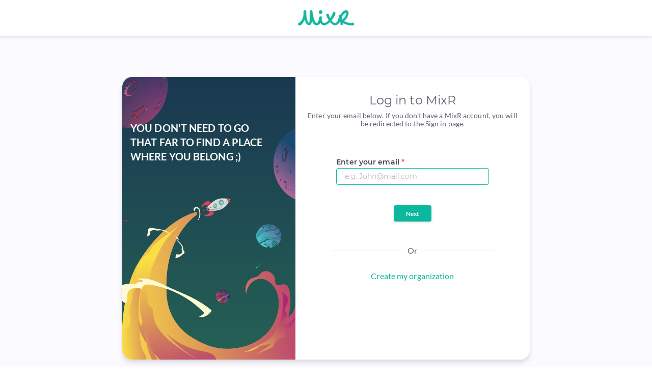

--- FILE ---
content_type: text/html
request_url: https://www.mixr.net/0/home/event/45745
body_size: 977
content:
<!DOCTYPE html>
<html lang="en">
  <head>
    <meta charset="UTF-8" />
    <title>MixR</title>
    <meta name="viewport" content="width=device-width, height=device-height, initial-scale=1, minimum-scale=1" />
    <meta http-equiv="Cache-Control" content="max-age=3600" />
    <meta http-equiv="Expires" content="0" />

    <meta name="apple-mobile-web-app-title" content="MixR" />
    <link
      rel="apple-touch-icon"
      sizes="57x57"
      href="https://cdn-fr.mixr.net/assets-mixr/images-wp/favicon/apple/favicon-57.png"
    />
    <link
      rel="apple-touch-icon-precomposed"
      sizes="57x57"
      href="https://cdn-fr.mixr.net/assets-mixr/images-wp/favicon/apple/favicon-57.png"
    />
    <link
      rel="apple-touch-icon"
      sizes="72x72"
      href="https://cdn-fr.mixr.net/assets-mixr/images-wp/favicon/apple/favicon-72.png"
    />
    <link
      rel="apple-touch-icon"
      sizes="114x114"
      href="https://cdn-fr.mixr.net/assets-mixr/images-wp/favicon/apple/favicon-114.png"
    />
    <link
      rel="apple-touch-icon"
      sizes="144x144"
      href="https://cdn-fr.mixr.net/assets-mixr/images-wp/favicon/apple/favicon-144.png"
    />
    <link
      rel="icon"
      type="image/png"
      href="https://cdn-fr.mixr.net/assets-mixr/images-wp/favicon.png"
    />

    <!-- <link
    rel="stylesheet"
    href="https://stackpath.bootstrapcdn.com/bootstrap/4.4.1/css/bootstrap.min.css"
    integrity="sha384-Vkoo8x4CGsO3+Hhxv8T/Q5PaXtkKtu6ug5TOeNV6gBiFeWPGFN9MuhOf23Q9Ifjh"
    crossorigin="anonymous"
  /> -->
  <!-- <link
    rel="stylesheet"
    href="https://cdn-fr.mixr.net/wp-content/themes/mixr/asset-react/css/fontawesome.min.css"
    crossorigin="anonymous"
  /> -->

  <link as="style" rel="preload" href="https://cdn-fr.mixr.net/assets-mixr/css/bootstrap.min.css" integrity="sha384-Vkoo8x4CGsO3+Hhxv8T/Q5PaXtkKtu6ug5TOeNV6gBiFeWPGFN9MuhOf23Q9Ifjh" crossorigin="anonymous" onload="this.rel='stylesheet'">

    <!-- <link as="style" rel="preload" onload="this.rel='stylesheet'"   href="https://stackpath.bootstrapcdn.com/bootstrap/4.4.1/css/bootstrap.min.css"  integrity="sha384-Vkoo8x4CGsO3+Hhxv8T/Q5PaXtkKtu6ug5TOeNV6gBiFeWPGFN9MuhOf23Q9Ifjh"
      crossorigin="anonymous"/> -->
    <!-- <link rel="preconnect" href="https://fonts.googleapis.com">
    <link rel="preconnect" href="https://fonts.gstatic.com" crossorigin>
    <link  as=" " rel="preload" onload="this.rel='stylesheet'"  href="https://fonts.googleapis.com/css2?family=Lato:ital,wght@0,300;0,400;0,700;0,900;1,400&family=Montserrat:wght@400;500;600;700&display=swap" > -->
    <script>
      // https://github.com/pmmmwh/react-refresh-webpack-plugin/issues/176#issuecomment-683150213
      window.$RefreshReg$ = () => {}
      window.$RefreshSig$ = () => () => {}

      const expires = () => {
        let tomorrow = new Date()
        tomorrow.setDate(tomorrow.getDate() + 1)
        tomorrow.toLocaleDateString()

        let meta = document.createElement('meta')
        meta.httpEquiv = 'Expires'
        meta.content = tomorrow
        document.getElementsByTagName('head')[0].appendChild(meta)
      }

      expires()
    </script>
    <script src="https://cdn-fr.mixr.net/assets-mixr/js/OneSignalSDK.js" async></script>
    <style>
      header.site-header-mobile.is-native * {
        display: none !important;
      }

      header.site-header-mobile.is-not-native {
        display: block !important;
      }

      /* header.site-header-mobile {
        display: none !important;
      } */
    </style>
  <meta name="version" content="1.0.1"><meta name="description" content="Our easy-to-use SaaS platform helps employees organize around shared interests, building thriving workplace communities & improving employee satisfaction"><meta name="author" content="MixR"><meta name="referrer" content="always"><meta name="robots" content="noydir,noodp"><link href="https://cdn-fr.mixr.net/assets-mixr/prod/mixrStyles-v1.25.36.0-0-chunk.css?c881a39934b9aa8be5b4" rel="stylesheet"><link href="https://cdn-fr.mixr.net/assets-mixr/prod/mixrStyles-v1.25.36.0-0.css?c881a39934b9aa8be5b4" rel="stylesheet"></head>

  <body>
    <div id="app"></div>
  <script type="text/javascript" src="https://cdn-fr.mixr.net/assets-mixr/prod/vendors.v1.25.36.0-0.bundle.js?c881a39934b9aa8be5b4"></script><script type="text/javascript" src="https://cdn-fr.mixr.net/assets-mixr/prod/app.v1.25.36.0-0.bundle.js?c881a39934b9aa8be5b4"></script><script defer src="https://static.cloudflareinsights.com/beacon.min.js/vcd15cbe7772f49c399c6a5babf22c1241717689176015" integrity="sha512-ZpsOmlRQV6y907TI0dKBHq9Md29nnaEIPlkf84rnaERnq6zvWvPUqr2ft8M1aS28oN72PdrCzSjY4U6VaAw1EQ==" data-cf-beacon='{"version":"2024.11.0","token":"0a71eab6dad54cf3ae4b3d3e1c7f13bb","server_timing":{"name":{"cfCacheStatus":true,"cfEdge":true,"cfExtPri":true,"cfL4":true,"cfOrigin":true,"cfSpeedBrain":true},"location_startswith":null}}' crossorigin="anonymous"></script>
</body>
</html>


--- FILE ---
content_type: image/svg+xml
request_url: https://cdn-fr.mixr.net/assets-mixr/prod/5568ae7a2aaa5d9b2164e46e20d5acd6.svg
body_size: 43154
content:
<svg width="343" height="554" xmlns="http://www.w3.org/2000/svg" xmlns:xlink="http://www.w3.org/1999/xlink"><defs><path id="b" d="M.5.51h.25v29.338H.5z"/><path d="M425.792 57.267c-7.952-5.943-18.314-10.4-28.494-14.213C335.73 19.999 267.048 9.48 198.009 9.48c-42.425 0-84.987 3.973-126.11 11.449-23.76 4.32-47.2 9.76-71.247 12.993a87.487 87.487 0 003.75-14.551C85.097 17.221 164.492.291 245.228.291c1.602 0 3.22.006 4.822.02 58.024.493 115.4 10.083 170.344 24.019 3.275.83 6.581 1.681 9.92 2.4v28.683a66.292 66.292 0 00-4.522 1.854m-41.402-19.58c-.174 0-.314.15-.314.336 0 .186.14.337.314.337s.314-.151.314-.337c0-.186-.14-.336-.314-.336m45.367-7.158c-.19 0-.343.164-.343.367 0 .202.154.367.343.367.19 0 .343-.165.343-.367 0-.203-.154-.367-.343-.367m-8.793-3.427c-.38 0-.686.33-.686.734 0 .406.307.735.686.735.378 0 .685-.329.685-.735 0-.405-.307-.734-.685-.734m-68.365-12.206c-.213 0-.386.185-.386.413 0 .228.173.413.386.413.213 0 .385-.185.385-.413 0-.228-.172-.413-.385-.413M237.39 4.038c-.473 0-.856.411-.856.918 0 .506.383.917.856.917s.857-.41.857-.917c0-.507-.384-.918-.857-.918" id="d"/><path d="M.577.791a.229.229 0 110-.457.229.229 0 010 .457" id="f"/><path d="M1.989 3.333c-.681 0-1.233-.69-1.233-1.541C.756.94 1.308.25 1.989.25c.68 0 1.233.69 1.233 1.542 0 .851-.552 1.541-1.233 1.541" id="h"/><path d="M1.74 3.75c-.673 0-1.219-.727-1.219-1.625C.521 1.228 1.066.5 1.74.5c.673 0 1.219.728 1.219 1.625 0 .898-.546 1.625-1.219 1.625" id="j"/><path d="M.504 1.417c-.225 0-.406-.243-.406-.542 0-.299.181-.542.406-.542.224 0 .406.243.406.542 0 .299-.182.542-.406.542" id="l"/><path d="M1.088.688C.835.688.63.533.63.344.63.154.835 0 1.088 0s.459.153.459.344c0 .19-.206.344-.459.344" id="n"/><path d="M.379.813a.281.281 0 110-.563.281.281 0 010 .563" id="p"/><path d="M.376.972a.278.278 0 110-.557.278.278 0 010 .556" id="r"/><path d="M.442.938a.344.344 0 110-.688.344.344 0 010 .688" id="t"/><path d="M1.5 3a1.5 1.5 0 110-3 1.5 1.5 0 010 3" id="v"/><path d="M.5 1a.5.5 0 110-1 .5.5 0 010 1" id="x"/><path d="M.5.875a.375.375 0 110-.75.375.375 0 010 .75" id="z"/><path d="M.797 1.833A.666.666 0 11.795.501a.666.666 0 01.002 1.332" id="B"/><path d="M.535.75a.312.312 0 110-.625.312.312 0 010 .625" id="D"/><path id="F" d="M.57.423L.502.353l.07-.07.069.07-.07.07"/><path d="M.279 1.463c-.106 0-.199-.071-.255-.18L.176.669A.243.243 0 01.279.645c.17 0 .307.184.307.41 0 .226-.137.408-.307.408" id="H"/><path d="M.347.75a.125.125 0 110-.25.125.125 0 010 .25" id="J"/><path d="M3.463.5H.63h2.833" id="L"/><path d="M2.06 3.489c-.72 0-1.304-.73-1.304-1.631 0-.9.583-1.63 1.304-1.63.72 0 1.305.73 1.305 1.63 0 .901-.584 1.631-1.305 1.631" id="N"/><path d="M.763 1.967A.734.734 0 11.764.499a.734.734 0 010 1.468" id="P"/><path d="M.503.563A.281.281 0 11.504 0a.281.281 0 010 .563" id="R"/><path d="M1.13 1.667A.666.666 0 111.129.335a.666.666 0 01.001 1.332" id="T"/><path d="M.753 1.421a.623.623 0 110-1.245.623.623 0 010 1.245" id="V"/><path d="M.658.935a.31.31 0 110-.62.31.31 0 010 .62" id="X"/><path d="M1.13 1.699A.666.666 0 111.129.367a.666.666 0 01.001 1.332" id="Z"/><path d="M.456.972a.412.412 0 110-.825.412.412 0 010 .825" id="ab"/><path d="M1.703 4.883C.79 4.883.05 3.958.05 2.816.05 1.675.79.75 1.703.75c.912 0 1.653.925 1.653 2.066 0 1.142-.74 2.067-1.653 2.067" id="ad"/><path d="M1.213 1.57a.75.75 0 110-1.5.75.75 0 010 1.5" id="af"/><path d="M.541.68A.318.318 0 11.54.044a.318.318 0 010 .636" id="ah"/><path d="M.505.809a.283.283 0 110-.566.283.283 0 010 .566" id="aj"/><path d="M.347.743a.25.25 0 110-.5.25.25 0 010 .5" id="al"/><path d="M.811 1.47A.682.682 0 11.812.105a.682.682 0 010 1.363" id="an"/><path d="M.624.664A.27.27 0 11.623.125a.27.27 0 010 .54" id="ap"/><path d="M1.451 3.27c-.514 0-.93-.555-.93-1.24 0-.685.416-1.24.93-1.24s.93.555.93 1.24c0 .685-.416 1.24-.93 1.24" id="ar"/><path d="M.99.791C.76.791.575.652.575.48S.762.167.992.167c.23 0 .416.14.416.313S1.221.792.991.792" id="at"/><path d="M.535.709A.354.354 0 01.289.61C.484.569.677.522.87.473a.355.355 0 01-.334.236" id="av"/><path d="M1.49 1.945c-.466 0-.844-.336-.844-.75 0-.415.378-.75.844-.75.466 0 .843.335.843.75 0 .414-.377.75-.844.75" id="ax"/><path d="M.907 1.667a.666.666 0 110-1.333.666.666 0 010 1.333" id="az"/><path d="M.823 1.39a.583.583 0 110-1.165.583.583 0 010 1.166" id="aB"/><path d="M1.074 1.555a.61.61 0 110-1.22.61.61 0 010 1.22" id="aD"/><path d="M1.685.698H.352h1.333" id="aF"/><path d="M.388.696a.264.264 0 110-.529.264.264 0 010 .528" id="aH"/><path d="M.769 1.722a.75.75 0 110-1.5.75.75 0 010 1.5" id="aJ"/><path d="M1.583 3.667C.997 3.667.521 3.032.521 2.25S.997.833 1.583.833c.588 0 1.063.635 1.063 1.417s-.475 1.417-1.063 1.417" id="aL"/><path d="M1.074 1.667a.722.722 0 110-1.445.722.722 0 010 1.445" id="aN"/><path d="M.963 2a.834.834 0 110-1.667.834.834 0 010 1.667" id="aP"/><path d="M.806 1.747a.565.565 0 110-1.13.565.565 0 010 1.13" id="aR"/><path d="M.493 1.389c-.264 0-.479-.286-.479-.639 0-.353.214-.639.479-.639.264 0 .48.286.48.639 0 .353-.216.639-.48.639" id="aT"/><path d="M.66.625a.23.23 0 110-.459.23.23 0 010 .459" id="aV"/><path d="M.493.875a.229.229 0 110-.458.229.229 0 010 .458" id="aX"/><path d="M.835 1.743A.594.594 0 11.834.556a.594.594 0 010 1.187" id="aZ"/><path d="M.347.666a.333.333 0 110-.666.333.333 0 010 .666" id="bb"/><path d="M.344.743a.246.246 0 110-.493.246.246 0 010 .493" id="bd"/><path d="M1.185 1.445a.722.722 0 110-1.444.722.722 0 010 1.444" id="bf"/><path d="M.935.709C.675.709.463.55.463.354.463.159.675 0 .935 0c.262 0 .472.159.472.354 0 .196-.21.355-.472.355" id="bh"/><path d="M1.146 3.333c-.621 0-1.125-.671-1.125-1.5 0-.828.504-1.5 1.125-1.5s1.125.672 1.125 1.5c0 .829-.504 1.5-1.125 1.5" id="bj"/><path d="M1.019 1C.773 1 .574.85.574.666c0-.184.2-.333.445-.333s.444.15.444.333C1.463.85 1.264 1 1.02 1" id="bl"/><path d="M1.269 1.611a.695.695 0 110-1.39.695.695 0 010 1.39" id="bn"/><path d="M.455 1.516c-.198 0-.357-.213-.357-.476S.257.564.455.564c.196 0 .357.213.357.476s-.16.476-.358.476" id="bp"/><path d="M.837 1.753A.627.627 0 11.837.5a.627.627 0 010 1.253" id="br"/><path d="M.902 1.943A.666.666 0 11.901.611a.666.666 0 01.001 1.332" id="bt"/><path d="M.593.791a.25.25 0 110-.5.25.25 0 010 .5" id="bv"/><path d="M1.162 3.059c-.45 0-.816-.548-.816-1.224 0-.675.365-1.223.816-1.223.45 0 .815.548.815 1.223 0 .676-.364 1.224-.815 1.224" id="bx"/><path d="M1.426 1.86c-.469 0-.85-.337-.85-.754s.381-.754.85-.754c.468 0 .848.337.848.754s-.38.754-.848.754" id="bz"/><path id="bB" d="M.5.64L.36.5.5.36.637.5.5.64"/><path d="M.5 1a.5.5 0 110-1 .5.5 0 010 1" id="bD"/><path d="M.5 1a.5.5 0 110-1 .5.5 0 010 1" id="bF"/><path d="M.447.958a.354.354 0 110-.709.354.354 0 010 .709" id="bH"/><path d="M1.207 1.5a.75.75 0 110-1.501.75.75 0 010 1.5" id="bJ"/><path d="M1 1C.446 1 0 .776 0 .5S.447 0 1 0c.552 0 1 .224 1 .5S1.552 1 1 1" id="bL"/><path d="M.735 3.082c-.398 0-.722-.485-.722-1.083C.013 1.4.337.915.735.915c.399 0 .722.485.722 1.084 0 .598-.323 1.083-.722 1.083" id="bN"/><path d="M1.514 3.415c-.62 0-1.125-.671-1.125-1.5 0-.828.504-1.5 1.125-1.5.622 0 1.125.672 1.125 1.5 0 .829-.503 1.5-1.125 1.5" id="bP"/><path d="M.566.625a.306.306 0 110-.613.306.306 0 010 .613" id="bR"/><path d="M.5.582a.281.281 0 110-.563.281.281 0 010 .563" id="bT"/><path d="M1.124 1.775a.666.666 0 110-1.333.666.666 0 010 1.333" id="bV"/><path d="M1.696 4.413c-.914 0-1.654-.926-1.654-2.066 0-1.142.74-2.068 1.654-2.068.913 0 1.653.926 1.653 2.068 0 1.14-.74 2.066-1.653 2.066" id="bX"/><path d="M1 2a1 1 0 110-2 1 1 0 010 2" id="bZ"/><path d="M.343.839a.25.25 0 110-.5.25.25 0 010 .5" id="cb"/><path d="M1.069 1.886A.722.722 0 111.067.442a.722.722 0 01.002 1.444" id="cd"/><path d="M.489.664a.23.23 0 110-.458.23.23 0 010 .459" id="cf"/><path d="M.501 1a.5.5 0 11-.002-1A.5.5 0 01.5 1" id="ch"/><path d="M6.337 13.792c-.268.15-.54.3-.767.523-.201.197-.36.446-.566.637-.266.249-.596.386-.92.521-.72.299-1.438.598-2.158.895-.592.247-1.214.517-1.603 1.08-.39.562-.418 1.514.11 1.906.55.41 1.275-.009 1.807-.45 1-.826 1.931-1.756 2.905-2.623 1.563-1.394 3.231-2.628 4.896-3.86l5.435-4.017L26.493.259c-2.936 2.17-6.104 3.99-9.057 6.156-3.602 2.642-7.248 5.226-11.1 7.377" id="cj"/><path d="M2.541 3.26a1.054 1.054 0 00-.262.121c-.071.051-.131.118-.202.165a.933.933 0 01-.311.115l-.717.17c-.196.048-.404.1-.547.251-.145.15-.188.432-.035.574.16.146.404.053.59-.055.346-.202.675-.437 1.016-.652.546-.346 1.12-.64 1.692-.933l1.87-.955C6.897 1.414 8.16.769 9.423.123c-1.01.516-2.08.918-3.095 1.432-1.239.628-2.488 1.235-3.787 1.706" id="cm"/><path d="M2.524 3.244c-.09.032-.183.065-.263.122-.07.049-.13.117-.202.164a.95.95 0 01-.31.115l-.718.17c-.195.047-.403.1-.547.25-.144.15-.187.434-.035.574.16.146.406.054.59-.053.347-.202.676-.438 1.016-.653.546-.347 1.12-.64 1.693-.933l1.869-.956L9.406.106c-1.01.517-2.08.918-3.095 1.433-1.238.627-2.488 1.235-3.787 1.705" id="cp"/><path d="M10.808 8.792c-.811.5-1.66 1.014-2.6 1.087-.838.065-1.794-.196-2.44.364-.462.4-.883 1.213-1.415.923-.002.658-.785.931-1.392 1.109-.925.27-1.797.74-2.544 1.37-.039.422.388.763.794.77.406.006.779-.22 1.12-.446a23.621 23.621 0 002.173-1.636c.22-.187.437-.378.677-.535.334-.22.705-.37 1.072-.522C13.049 8.394 19.17 4.29 25.354.228c-1.939 1.516-4.2 2.177-6.288 3.466l-8.258 5.098" id="cr"/><path d="M5.398 3.48c-.868.341-1.742.683-2.652.858-.475.09-.959.136-1.441.133-.484-.002-1.116.058-1.23.56-.086.37.236.744.59.791.352.047.697-.152.958-.41.108-.108.21-.228.341-.297.247-.128.545-.05.81-.126.326-.094.554-.403.841-.593.353-.231.779-.277 1.18-.382.422-.112.825-.293 1.224-.474L13.68.079C10.9 1.154 8.178 2.389 5.398 3.48" id="ct"/><path d="M.608 24.5c-.013-1.371.687-2.726 1.781-3.44.666-.436 1.584-.84 1.578-1.676-.004-.416-.265-.822-.162-1.224.052-.205.191-.37.328-.525A58.38 58.38 0 0131.903.015c-9.982 3.39-19.143 9.506-26.375 17.61-.605.677-1.224 1.425-1.366 2.35-.14.926.43 2.034 1.306 2.048h.02c.111 0 .225-.015.34-.03.112-.016.225-.031.334-.031.135 0 .265.023.382.1.35.228.388.815.754 1.017a.61.61 0 00.298.069c.132 0 .27-.03.4-.061 5.954-1.425 11.923-3.001 17.473-5.711 5.552-2.711 10.71-6.641 14.167-12.02.16-.25.324-.52.34-.822.043-.832-.938-1.233-1.715-1.292a11.27 11.27 0 00-.847-.032c-2.627 0-5.21.886-7.724 1.763-1.299.452-2.646.934-3.632 1.946-.27.277-.507.59-.795.844-.388.344-.853.572-1.307.805a42.226 42.226 0 00-10.667 7.836c.222.172.47.24.728.24.599 0 1.26-.368 1.826-.676a8.857 8.857 0 013.432-1.042c.854-.077 1.721-.027 2.56-.211.848-.187 1.633-.605 2.406-1.02 1.032-.55 2.062-1.102 3.093-1.652.416-.223.884-.799.523-1.112-.113-.097-.268-.11-.413-.11h-.026c-1.718.015-3.426.657-4.775 1.795 1.554-1.837 3.877-2.826 6.186-2.826a7.58 7.58 0 013.797.995c-2.643 1.455-5.08 3.344-7.833 4.54-.744.324-1.509.595-2.286.812a.567.567 0 00.028-.175c0-.288-.218-.52-.487-.52-.27 0-.487.232-.487.52a.54.54 0 00.15.376c-1.19.272-2.405.417-3.62.433-1.041 1.203-2.575 1.81-4.098 1.982-.384.043-.768.062-1.153.062-1.143 0-2.289-.164-3.425-.328a9.864 9.864 0 013.084-4.023c.871-.663 1.844-1.16 2.72-1.815 1.82-1.36 3.283-3.423 5.432-4.017.492-.135 1.006-.188 1.482-.378.605-.242 1.114-.69 1.628-1.11A22.991 22.991 0 0138.226 1.98c1.782 0 3.564.214 5.3.653l-1.25 4.011c-.156.499-.323 1.017-.671 1.387-.588.625-1.663.82-1.839 1.686-.046.225-.015.463-.061.688-.09.436-.438.749-.765 1.026-2.562 2.171-5.199 4.388-8.316 5.441-1.086.368-2.214.588-3.281 1.013-1.192.474-2.28 1.192-3.401 1.834a29.028 29.028 0 01-9.68 3.472c-.597.098-1.198.177-1.799.256l-1.755.231c-1.507.2-3.014.397-4.525.541a63.01 63.01 0 01-5.575.281" id="cw"/><path d="M.29.61A.355.355 0 11.868.473C.675.523.483.569.289.61" id="cy"/><path d="M25.628 35.508c-1.866 0-3.732-.398-5.45-1.165-1.559-.696-2.98-1.684-4.392-2.665-2.775-1.93-5.562-3.87-8.027-6.216a34.368 34.368 0 01-6.62-8.734c-.726-1.363-1.34-3.14-.45-4.391.25-.351.608-.633.745-1.046.18-.54-.063-1.12-.249-1.658C.322 7.126.807 4.161 2.421 2.098 2.948 1.424 3.614.828 4.418.604a3.58 3.58 0 01.965-.115c.27 0 .543.02.813.039 3.007.215 6.036.439 8.945 1.263 6.172 1.747 10.605 6.618 15.227 10.877l-4.49-4.136c-.456-.42-.952-.86-1.556-.937a1.057 1.057 0 00-.127-.008c-.57 0-1.173.459-1.109 1.046a31.086 31.086 0 00-9.98-5.905 1.66 1.66 0 00-.546-.121.59.59 0 00-.347.1c-.206.143-.195.526-.027.65-1.038-.245-2.115-.42-3.176-.42-.994 0-1.974.155-2.895.548-1.954.836-3.5 3.04-3.042 5.195.23 1.083.9 2.289.28 3.188.957 1.386.76 3.505-.432 4.673 4.219 7.93 12.037 13.17 20.232 16.144.669.243 1.399.467 2.096.467.442 0 .87-.09 1.26-.324.39-.236.703-.598 1.111-.795.916-.445 2.185-.016 2.871-.79.42-.475.414-1.201.356-1.846-.695-7.7-5.312-14.893-11.862-18.476-1.285-.703-2.702-1.283-4.134-1.283-.257 0-.513.019-.77.058-1.69.263-3.309 1.71-3.306 3.498.002 1.04.524 1.997 1.092 2.849 1.424 2.14 3.225 3.972 5.013 5.788.988 1.003 2.148 2.077 3.502 2.077.065 0 .13-.003.195-.008 1.489-.114 2.666-1.821 2.3-3.336-.285-1.18-1.448-1.997-2.592-1.997-.324 0-.647.066-.948.208.547.412 1.163 1.02.97 1.694-.132.457-.526.639-.98.639-.46 0-.98-.185-1.356-.46-.96-.707-1.764-1.768-1.85-2.993-.085-1.224.76-2.543 1.931-2.622.028-.003.057-.003.085-.003 1.134 0 2.094 1.525 1.414 2.489a.892.892 0 01.568-.191c.434 0 .908.253 1.28.53 1.01.746 1.941 1.683 2.42 2.877.478 1.193.425 2.678-.371 3.669-.623.775-1.61 1.138-2.586 1.138-.186 0-.372-.013-.554-.039-1.142-.163-2.185-.76-3.129-1.453-1.288-.945-2.44-2.078-3.563-3.234-1.782-1.836-3.558-3.846-4.245-6.362-.688-2.517.078-5.658 2.327-6.802.675-.344 1.402-.478 2.146-.478 1.087 0 2.21.288 3.257.634 1.578.524 3.127 1.17 4.545 2.064 4.444 2.801 7.211 7.744 9.448 12.642.747 1.637 1.464 3.32 1.726 5.113.261 1.795.02 3.737-1.01 5.2-1.362 1.934-3.83 2.672-6.127 2.681h-.055m-13.32-32.11a.2.2 0 01-.122-.04l.156.037-.034.003" id="cA"/><path d="M47 142.732C22.533 133.648 4.23 110.207.674 81.705a82.236 82.236 0 01-.629-10.163c0-31.164 17.508-57.903 42.459-69.33A65.532 65.532 0 0147 .351v142.381M35.698 124.02l-.022.162a.806.806 0 00.022-.162c.039-.31.057-.63-.06-.911a1.448 1.448 0 00-.4-.52 2.924 2.924 0 00-.556-.388.945.945 0 00-.362-.124l-.041-.002a.407.407 0 00-.31.13c-.08.09-.11.219-.129.342-.037.248-.078.719.137.876-.056-.376.096-.715.48-.715l.029.001c.224.01.428.137.61.28.18.14.349.302.465.506.089.157.143.343.137.525m-13.166-8.12c.736 1.447 1.651 2.921 3.006 3.759.763.472 1.626.713 2.458 1.018.833.305 1.671.7 2.267 1.398a4.905 4.905 0 00-1.55-2.498 4.761 4.761 0 011.58-.294 5.448 5.448 0 00-1.971-.88 4.112 4.112 0 001.057-.736l-.838.308a.522.522 0 01-.171.04.207.207 0 01-.06-.008c-.076-.024-.137-.12-.098-.195a.262.262 0 01-.15.046.228.228 0 01-.195-.1c-.051-.078-.036-.194.019-.263l.1-.058a.15.15 0 00-.1.058l-.696.403c-.025.607-.117 1.33-.625 1.586a.792.792 0 01-.359.082c-.276 0-.561-.123-.806-.277-.641-.403-1.151-.999-1.587-1.64-.41-.602-.9-1.133-1.28-1.75m-.581-8.06c.116 0 .248.015.398.047.726.16 1.234.86 1.635 1.534 1.629 2.73 2.652 5.882 2.96 9.114.205-2.255-.445-4.507-1.339-6.555-.28-.64-.54-1.519-.027-1.96l-.506-.167.133-1.823c.006-.106.013-.218-.03-.313-.066-.144-.194-.185-.346-.185-.103 0-.215.019-.328.037a2.104 2.104 0 01-.326.037c-.153 0-.279-.042-.34-.19a6.037 6.037 0 00.788-3.362c-.505 1.197-1.426 2.18-2.537 2.714a20.026 20.026 0 00-.207-2.635c-.125 1.138-.816 2.095-1.226 3.152-.368.948-.496 2.467.44 3.076.133-.815-.372-2.522.858-2.522m-.025 4.07c.193 2.185 1.045 4.296 2.396 5.935.165.2.344.4.57.508a.82.82 0 00.352.078c.408 0 .822-.286.948-.712-.07.235-.305.361-.538.361a.61.61 0 01-.182-.027c-.278-.087-.49-.323-.679-.56-.693-.874-1.233-1.876-1.683-2.916-.205-.473-.368-.931-.65-1.353-.246-.368-.493-.849-.534-1.315m-8.443-7.8c.158.299.399.626.694.776a.695.695 0 00.31.076.52.52 0 00.348-.125c.18-.161.227-.437.244-.69.045-.641-.022-1.302-.278-1.884-.257-.58-.716-1.072-1.285-1.258a.652.652 0 00-.198-.038.337.337 0 00-.066.007c-.19.037-.315.25-.333.458-.017.207.048.41.112.608-.01-.148.127-.272.264-.283a.337.337 0 01.027-.001c.126 0 .248.07.352.15.565.433.829 1.22.82 1.97-.002.134-.014.277-.088.385-.08.118-.17.162-.263.162-.225 0-.469-.255-.66-.314M6.942 87.634c-.063.455.406.815.744.979.34.165.715.26 1.02.492.45.34.687.913.901 1.457a7.25 7.25 0 00-.629-2.35c.244.135.463.323.643.546l.282.443a2.332 2.332 0 00-.282-.443l-.553-.872c-.043-.067-.089-.142-.084-.224.004-.09.067-.164.113-.24.146-.245.13-.564.237-.833.072-.183.266-.331.432-.331.077 0 .149.031.199.107.07-.282-.469-.467-.342-.724.04-.08.11-.098.193-.098.038 0 .08.004.12.008.042.004.085.008.126.008.05 0 .1-.006.143-.027a1.457 1.457 0 00-.706-.38c-.183-.266-.055-.671.187-.873.244-.2.563-.251.867-.295a747.94 747.94 0 01-1.149-.464c-.067-.028-.146-.074-.143-.15l.09-.128.6-.472a3.486 3.486 0 00-1.207.147 57.731 57.731 0 01-.071 3.793c-.028.533-.157 1.537-.809 1.537a.835.835 0 01-.102-.008c-.343-.05-.538-.455-.82-.605m25.427.422a2.688 2.688 0 001.122 1.365c.177.104.373.188.573.188a.53.53 0 00.057-.003c.568-.047.881-.739.983-1.345.276-1.641-.164-3.365-1.004-4.765-.528-.881-1.334-1.711-2.297-1.711l-.064.001a.624.624 0 00-.353.1c-.18.133-.232.391-.261.626-.037.297-.059.597-.07.897.027-.266.184-.512.42-.616a.762.762 0 01.306-.062c.251 0 .508.114.706.288.282.246.467.595.632.943.608 1.3.996 2.762.843 4.21-.022.209-.062.431-.197.582a.527.527 0 01-.402.17.759.759 0 01-.423-.134c-.252-.173-.415-.459-.571-.734M5.846 83.202c-.194 1.363.51 3.084 1.226 4.17.074.112.155.225.269.286.06.031.123.045.188.045a.61.61 0 00.413-.185c.16-.16.254-.38.345-.595a.49.49 0 01-.446.246.616.616 0 01-.271-.062c-.245-.121-.416-.367-.562-.612a7.711 7.711 0 01-.822-1.96c-.116-.431-.15-.932-.34-1.333m-.118-6.909a.647.647 0 00-.464.177c-.18.176-.245.449-.29.706-.224 1.266-.324 3.223.317 4.37.265-.994-.274-2.148.305-3.096.174-.285.474-.497.783-.497.044 0 .088.003.132.012.324.067.563.36.75.655.391.622.663 1.332.792 2.072-.073-.78-.147-1.566-.38-2.307-.233-.741-.643-1.443-1.256-1.858a1.284 1.284 0 00-.69-.234m.482-.343c.08 0 .162.002.239.026.29.09.557.372.748.613.33.417.554.92.772 1.415.26-.09.512-.205.754-.343l-.598-.053.611-.878c.201-.288.407-.59.48-.941-.214.235-.474.42-.76.54.333-.845.511-1.76.52-2.677a5.658 5.658 0 01-2.43 2.139l.373-1.077c-.179.515-.72.8-1.005 1.208.077.026.16.028.245.028h.051m12.256-9.675c1.133 1.04 2.274 2.089 3.219 3.33-.12-1.375-.721-2.694-1.655-3.636a5.02 5.02 0 011.326.667 3.493 3.493 0 00-2.005-1.252c-.33-.068-.673-.085-.983-.221-1.418-.617-1.5-3.03-1.747-4.389a12.214 12.214 0 00.105 3.196.99.99 0 00.105.348c.05.081.122.145.187.213.408.423.586 1.053.6 1.663.012.61-.121 1.212-.254 1.805.4-.322.735-.737.977-1.207.175.696.261 1.417.255 2.138a4.727 4.727 0 00-.13-2.655m3.865-.542l-.118-.765c.744.252 1.487.505 2.23.759-.892-1.697-.143-4.147 1.509-4.932-.682-.506-.549-1.643-.186-2.446.362-.803.893-1.616.764-2.499-.058-.398-.252-.794-.158-1.185.085-.346.37-.582.639-.79l2.668-2.072a2.74 2.74 0 01-.614.068c-1.037 0-2.074-.564-2.66-1.497 1.957-.286 3.293-2.223 4.396-3.996-.922.398-1.878.8-2.864.8a3.21 3.21 0 01-.223-.006c-1.065-.068-2.174-.79-2.384-1.922a4.087 4.087 0 001.452-1.229l-1.582.282c1.403-1.67 2.217-3.906 2.243-6.163-.529 1.254-1.46 2.304-2.594 2.928-1.593.874-3.559.936-4.938 2.164-1.684 1.5-2.24 4.245-2.295 6.44.496-2.11 1.761-3.96 2.961-5.172.371-.376.84-.725 1.33-.725.075 0 .15.008.224.025.786.177 1.1 1.19 1.243 2.046a38.193 38.193 0 01-.474 14.861c-.276 1.18-.633 2.391-1.411 3.27-.16.18-.343.358-.4.6-.15.646.635 1.038 1.242 1.156m-3.366-16.424c-.259.967-.799 1.867-1.068 2.848a21.629 21.629 0 00-.53 2.658c-.32 2.25-.298 4.557.072 6.798.088.532.2 1.074.479 1.52.362.582 1 .946 1.647.946l.068-.001c.668-.026 1.313-.447 1.646-1.076-.251.207-.55.3-.856.3-.59 0-1.212-.341-1.591-.855-.577-.782-.725-1.827-.805-2.822a30.51 30.51 0 01.938-10.316M7.96 55.641a.302.302 0 00-.15.044c-.22.126.11 2.02.035 2.383-.088.426-.315.84-.677 1.032a.95.95 0 00.297.047c.245 0 .49-.092.677-.264.416-.385.486-1.046.474-1.639-.005-.261-.194-1.603-.656-1.603m9.883-20.663c-.089 0-.174.12-.233.408-.107.527-.048 1.042-.226 1.568-.092.271-.478 1.292-.793 1.336.593-.083 1.119-.53 1.386-1.109a2.694 2.694 0 00.166-1.704c-.072-.303-.189-.5-.3-.5m19.127-2.842c-.2 0-.502.146-.607.226-.34.266-.375.722-.521 1.117a4.874 4.874 0 01-1.109 1.73c.415-.087.753-.402 1.07-.704.442-.425.91-.877 1.179-1.458.092-.202.323-.686.133-.866-.034-.032-.085-.045-.145-.045m-9.625-11.181a.307.307 0 00-.175.054c.116.236.003.523-.122.752-.74 1.375-2.024 2.596-3.5 2.852-.806.14-.705.832.12.846h.037c.77 0 1.53-.415 2.113-.931.656-.579 1.164-1.324 1.659-2.066.19-.286.389-.606.367-.958-.018-.282-.26-.55-.5-.55" id="cC"/><path d="M5.188 29.366c-.594-.123-1.361-.531-1.215-1.206.056-.253.235-.438.391-.626.762-.917 1.111-2.18 1.38-3.412A42.44 42.44 0 006.21 8.613c-.139-.893-.447-1.95-1.217-2.135a.918.918 0 00-.218-.026c-.48 0-.94.364-1.302.756C2.298 8.474 1.06 10.404.575 12.606c.053-2.29.598-5.156 2.246-6.721 1.35-1.282 3.273-1.347 4.833-2.259 1.11-.65 2.021-1.747 2.538-3.055-.025 2.355-.822 4.688-2.194 6.431l1.548-.294a4.08 4.08 0 01-1.422 1.283c.206 1.18 1.292 1.935 2.334 2.006.072.005.145.008.218.007.965 0 1.901-.42 2.803-.836-1.08 1.85-2.387 3.872-4.303 4.17.574.974 1.589 1.563 2.604 1.563.202 0 .403-.023.601-.072L9.77 16.992c-.264.217-.543.463-.626.824-.092.408.098.82.155 1.237.126.922-.393 1.77-.748 2.608-.355.837-.485 2.024.182 2.552-1.617.82-2.35 3.376-1.477 5.147-.727-.265-1.454-.53-2.182-.792l.115.798" id="cF"/><path d="M2.658 14.952a2.12 2.12 0 01-1.727-.916c-.292-.433-.41-.959-.502-1.474a20.17 20.17 0 01-.075-6.588C.486 5.11.66 4.24.909 3.4c.282-.951.849-1.823 1.12-2.76a27.412 27.412 0 00-.984 9.997c.084.964.24 1.977.844 2.734.398.498 1.05.828 1.669.828.321 0 .634-.09.898-.29a2.117 2.117 0 01-1.798 1.044" id="cI"/><path d="M5.875 9.562c-1.04-1.297-2.296-2.39-3.544-3.476.325.879.377 1.86.143 2.77a8.443 8.443 0 00-.28-2.23c-.267.49-.636.922-1.076 1.26.146-.62.293-1.248.278-1.884-.014-.637-.21-1.295-.659-1.736-.072-.071-.15-.138-.206-.223a.994.994 0 01-.116-.363A12.088 12.088 0 01.299.345c.272 1.418.362 3.937 1.924 4.58.342.143.72.16 1.083.231a3.88 3.88 0 012.207 1.306c-.45-.3-.944-.536-1.46-.696a6.082 6.082 0 011.822 3.796" id="cL"/><path d="M6.719 14.855C6.43 11.566 5.475 8.36 3.953 5.581c-.375-.686-.849-1.397-1.528-1.56a1.631 1.631 0 00-.371-.048c-1.15 0-.678 1.736-.802 2.566-.875-.62-.755-2.166-.41-3.13.382-1.076 1.028-2.05 1.144-3.207.118.885.184 1.782.194 2.68C3.218 2.34 4.078 1.34 4.55.122a6.588 6.588 0 01-.736 3.42c.057.15.175.193.317.193.095 0 .2-.019.305-.038.106-.018.21-.037.306-.037.143 0 .262.042.324.188a.72.72 0 01.027.318c-.04.619-.082 1.237-.123 1.856l.472.17c-.48.449-.235 1.342.026 1.993.835 2.085 1.442 4.376 1.25 6.67" id="cO"/><path d="M3.616 6.765a.94.94 0 01-.369-.074c-.238-.103-.426-.292-.598-.483A9.865 9.865 0 01.136.572c.043.442.302.899.56 1.249.296.4.467.835.682 1.284.472.988 1.038 1.94 1.765 2.769.197.225.42.45.711.532a.701.701 0 00.192.026c.244 0 .49-.12.563-.343-.131.405-.565.676-.993.676" id="cR"/><path d="M7.62 6.697C7.035 5.96 6.215 5.544 5.4 5.222c-.814-.322-1.659-.576-2.405-1.074C1.669 3.264.773 1.708.053.18c.373.65.852 1.21 1.254 1.846.426.677.925 1.305 1.553 1.73.24.163.519.293.789.293.12 0 .238-.026.351-.086.497-.27.587-1.034.611-1.674l.682-.425a.265.265 0 00-.019.277.22.22 0 00.19.106.244.244 0 00.147-.05c-.037.08.022.182.096.207a.2.2 0 00.059.008.48.48 0 00.167-.042l.821-.325a4.035 4.035 0 01-1.035.777c.686.163 1.344.48 1.93.928a4.362 4.362 0 00-1.546.31c.727.663 1.266 1.6 1.516 2.636M5.293 1.865a.145.145 0 01.097-.061l-.097.061" id="cU"/><path d="M1.35 4.67h-.041c-.908-.014-1.02-.684-.131-.82 1.624-.248 3.037-1.431 3.853-2.764.137-.222.261-.5.134-.729a.372.372 0 01.192-.052c.263 0 .53.26.55.532.024.34-.194.65-.404.929-.545.718-1.105 1.44-1.827 2.001-.642.5-1.478.902-2.326.902" id="cX"/><path d="M3.578 8.675c-.21 0-.416-.085-.602-.191A2.756 2.756 0 011.8 7.095c.164.28.335.57.599.747.13.087.289.137.443.137a.56.56 0 00.422-.173c.142-.154.184-.38.207-.593.16-1.473-.247-2.961-.885-4.283-.172-.355-.367-.71-.662-.96a1.178 1.178 0 00-.74-.293.82.82 0 00-.321.064.767.767 0 00-.442.626c.013-.305.036-.61.075-.913C.526 1.216.58.953.77.818a.67.67 0 01.37-.102l.067-.001c1.01 0 1.855.844 2.409 1.74.88 1.425 1.342 3.179 1.053 4.85-.108.616-.435 1.32-1.031 1.367a.536.536 0 01-.06.003M.418 2.477" id="da"/><path d="M2.617 4.564a.96.96 0 01-.365-.073c-.347-.145-.63-.462-.816-.752.225.056.511.303.775.303.11 0 .215-.042.31-.157.086-.104.1-.243.103-.374.01-.725-.3-1.488-.963-1.908a.794.794 0 00-.414-.145.48.48 0 00-.032.001c-.16.011-.32.13-.31.274-.075-.19-.151-.389-.13-.59.02-.2.167-.407.39-.443a.476.476 0 01.078-.006c.079 0 .157.016.232.036.669.18 1.208.656 1.509 1.22.3.563.38 1.204.327 1.825-.02.245-.074.512-.287.669a.687.687 0 01-.407.12" id="dd"/><path d="M2.531 3.469l.024-.219c-.002.074-.01.147-.024.219m.024-.219a1.63 1.63 0 00-.15-.713 2.28 2.28 0 00-.512-.686c-.2-.194-.425-.367-.672-.38l-.032-.001c-.423 0-.59.46-.528.97C.424 2.226.469 1.587.51 1.251.53 1.084.565.91.652.787A.412.412 0 01.994.611l.045.002c.14.014.273.086.399.169.218.144.424.32.612.525.18.195.347.423.441.706.128.383.109.816.065 1.237" id="dg"/><path d="M.237 4.946c.308-.06.686-1.445.776-1.813.174-.713.117-1.412.222-2.127.057-.39.14-.554.227-.554.11 0 .224.267.294.678a4.97 4.97 0 01-.162 2.312C1.332 4.227.817 4.833.237 4.946" id="dj"/><path d="M.792 4.765a6.806 6.806 0 001.302-2.347c.172-.536.212-1.155.612-1.515.123-.109.477-.307.712-.307.07 0 .13.018.17.061.225.244-.046.9-.155 1.175-.315.788-.866 1.401-1.386 1.977-.371.411-.768.838-1.255.956" id="dm"/><path d="M14.512 26.156c.91-.781 1.405-1.923 1.863-3.018.087-.207.176-.427.145-.649-.04-.29-.273-.516-.444-.76-.169-.244-.273-.596-.066-.813.11-.116.258-.151.42-.151.206 0 .434.056.64.076.047.005.092.007.138.007.827 0 1.54-.723 1.73-1.509.2-.828-.038-1.691-.31-2.5-.15-.452-.325-.917-.586-1.315a369.85 369.85 0 006.518-3.965c-.414.323-.687.814-.697 1.326-.001.093.004.19-.033.276-.07.164-.264.238-.437.305-.452.176-.94.52-.893.986.016.165.1.315.178.465.437.846.661 1.777.882 2.697.309-.098.638-.195.957-.195.15 0 .296.021.438.073.458.171.736.64.798 1.105.034.257.014.515-.03.77-1.511 2.637-3.944 4.721-6.885 5.86a14.162 14.162 0 01-4.326.93m-5.83-.884a13.846 13.846 0 01-4.097-2.411 164.6 164.6 0 007.038-3.663c-.133.874-.64 1.699-1.417 2.175-.522.32-1.137.478-1.665.788-.53.308-.993.853-.898 1.439.105.644.82 1.046 1.037 1.664l.003.008m-3.384-5.98c.151-.126.295-.257.388-.424.243-.442.032-1.015-.357-1.348-.389-.333-.912-.478-1.422-.593-.49-.109-1.074-.276-1.2-.74-.15-.553.461-.987.92-1.355.366-.292.685-.65 1.105-.868.203-.104.443-.167.673-.167.249 0 .488.073.66.244.385.38.377 1.152.92 1.25a.585.585 0 00.103.008c.15 0 .3-.051.448-.09a2.51 2.51 0 01.618-.076c.777 0 1.558.342 2.148.845.15.127.291.266.421.414-1.807.97-3.616 1.935-5.425 2.9M.882 13.819c-.29 0-.58-.025-.865-.074a12.562 12.562 0 01.568-4.453C2.29 3.914 7.515 0 13.7 0c5.001 0 9.376 2.56 11.768 6.385a12.176 12.176 0 00-.334-.508 2.699 2.699 0 00-.167.07c-.28.128-.573.348-.558.644.02.366.497.58.551.943.023.152-.035.304-.034.458 0 .2.1.386.196.564-.338.191-.677.38-1.016.566a1093.95 1093.95 0 01-7.11 3.89 3.95 3.95 0 00-.738-1.008 4.299 4.299 0 00-2.954-1.208h-.032c-.262 0-.525.023-.787.046a8.948 8.948 0 01-.786.045 3.33 3.33 0 01-.532-.039c-.674-.109-1.282-.47-1.96-.553a2.515 2.515 0 00-.31-.02c-.671 0-1.333.257-1.923.578-1.673.907-3.056 2.366-4.918 2.825a4.9 4.9 0 01-1.173.14M8.435 5.48c-.296 0-.58.186-.825.364-.084.06-.175.13-.192.23-.015.087.032.173.088.244a1.063 1.063 0 00.966.378c.222-.033.426-.134.645-.177.123-.024.247-.03.373-.03.076 0 .151.002.227.004l.134.001c.469 0 .958-.053 1.312-.338.29-.231.457-.595.789-.766.348-.179.874-.16 1.01-.514.08-.207-.042-.446-.23-.574-.188-.127-.425-.168-.654-.189a1.207 1.207 0 00-.116-.007.452.452 0 00-.13.017c-.186.057-.275.252-.398.398-.279.327-.943.577-1.431.577a1.21 1.21 0 01-.196-.015 1.415 1.415 0 00-.243-.022c-.227 0-.45.062-.496.26l-.036.152c-.034.058-.092.078-.16.078-.09 0-.196-.033-.285-.054a.702.702 0 00-.152-.017M3.883 3.96c.034.147.086.29.17.427.27.444.82.695 1.36.695h.045c.553-.015 1.08-.27 1.485-.63.188-.17.387-.375.645-.375h.008c.238.003.434.188.67.224.03.004.06.006.089.006.54 0 .837-.758 1.387-.917a.898.898 0 01.255-.034c.126 0 .254.02.382.04.128.018.257.038.384.038a.99.99 0 00.172-.014c.64-.11.91-.85 1.438-1.211.297-.204.665-.28 1.023-.352l1.03-.206c.511-.102 1.036-.204 1.556-.204.216 0 .432.017.645.06.44.09.854.286 1.194.566a.623.623 0 01-.31.076c-.28 0-.58-.15-.853-.26a1.315 1.315 0 00-.483-.095c-.264 0-.504.091-.566.324-.104.394.42.648.832.741l2.526.576c1.025.235 2.07.47 3.12.47.152 0 .305-.005.458-.015a3.21 3.21 0 00-.046-.831C20.12 1.15 17.05 0 13.7 0 9.85 0 6.373 1.517 3.884 3.959m21.016 7.39l1.1-.689a.63.63 0 01-.291.429c-.135.078-.297.096-.451.132a1.786 1.786 0 00-.36.126" id="dp"/><path d="M.595 6.125c-.307 0-.584-.077-.595-.286-.007-.124.104-.233.21-.331A42.756 42.756 0 016.484.766L7.56.88c-.956.679-1.89 1.375-2.751 2.124.08.007.16.01.24.01.678 0 1.33-.253 1.933-.498L10.29 1.17l4.711.51c-4.502 1.673-9.12 3.162-13.897 4.38a2.139 2.139 0 01-.508.064" id="ds"/><path d="M9.51 6a2293.51 2293.51 0 00-5.261-.725l3.513-1.82A14.716 14.716 0 0010 5.768L9.51 6M1.2 4.86L0 4.699A48.666 48.666 0 015.611.858C4.194 2.24 2.674 3.527 1.201 4.86" id="du"/><path d="M1.672 10c-.2-.73-.47-1.435-.804-2.11 1.528-.846 2.978-1.786 4.163-2.973A13.48 13.48 0 00.011 6.42L0 6.407c4.67-3.02 10.24-4.961 16-5.574-2.743 2.444-6.029 4.356-9.289 6.249C5.035 8.055 3.356 9.03 1.672 10" id="dw"/><path d="M.674 15c-.232-.196-.456-.4-.674-.61.408-.304.693-.762.732-1.254.03-.372-.062-.769.108-1.105.116-.232.336-.394.544-.565 1.8-.955 3.6-1.912 5.399-2.872.568.646.92 1.466.927 2.307.002.157-.01.315-.034.472A164.07 164.07 0 01.674 15m13.39-7.267a2.425 2.425 0 00-.616-.653 3.793 3.793 0 00-.427-1.834c2.364-1.275 4.723-2.559 7.076-3.852.337-.185.675-.371 1.011-.56l.002.002.602 1.096c.126.23.255.469.283.728a.82.82 0 01-.012.258l-1.096.68c-.12.058-.234.128-.337.21a368.358 368.358 0 01-6.486 3.925" id="dy"/><path d="M18.03 5.002c.26.38.435.823.586 1.253.272.771.51 1.594.31 2.384-.19.748-.904 1.438-1.73 1.438-.047 0-.093-.002-.139-.007-.206-.019-.434-.073-.64-.073-.162 0-.31.034-.42.145-.207.207-.103.542.066.775.17.233.403.447.444.724.03.212-.059.42-.145.619-.458 1.043-.953 2.13-1.863 2.876l-.024.002-.323.013-.13.003-.337.004-.314-.003a15.186 15.186 0 01-.805-.038l.28.018c-.1-.006-.2-.012-.298-.02l.018.002-.36-.03.342.029c-.123-.01-.246-.02-.368-.032l.026.002c-.12-.012-.24-.025-.359-.04l.333.038c-.138-.014-.275-.03-.41-.047l.077.01c-.11-.014-.218-.028-.326-.044l.248.034c-.112-.014-.223-.03-.334-.046l.086.012a14.887 14.887 0 01-.376-.06l.29.048a14.707 14.707 0 01-1.11-.21l.083.018a14.698 14.698 0 01-.337-.08l.254.061a14.23 14.23 0 01-.312-.075l.058.014c-.12-.03-.238-.06-.356-.093l.298.079a14.607 14.607 0 01-.41-.11l.112.031a14.585 14.585 0 01-.307-.088l.196.057a14.543 14.543 0 01-.303-.09l.107.033c-.132-.04-.263-.08-.393-.123l.286.09c-.11-.033-.22-.068-.33-.105l-.304-.105-.002-.008c-.218-.59-.933-.972-1.037-1.586-.095-.56.368-1.078.897-1.372.53-.295 1.144-.446 1.666-.75a2.957 2.957 0 001.417-2.074M8.882 0c.102 0 .206.006.309.018.678.078 1.287.423 1.96.528.177.027.354.037.532.037.262 0 .524-.022.787-.044.262-.021.525-.043.787-.043h.032c1.1.007 2.19.431 2.955 1.151.3.282.547.608.737.961a1635.09 1635.09 0 01-6.271 3.223 3.763 3.763 0 00-.422-.395c-.59-.48-1.371-.806-2.149-.806-.207 0-.414.024-.618.073-.147.037-.297.086-.448.086a.613.613 0 01-.102-.008c-.544-.093-.536-.83-.921-1.191-.172-.163-.411-.233-.66-.233-.23 0-.47.06-.673.16-.42.207-.74.548-1.106.827-.458.35-1.07.764-.92 1.29.126.444.711.603 1.2.707.51.109 1.034.247 1.423.565.39.318.6.863.357 1.285-.093.16-.237.283-.388.403l-2.718 1.38-.159-.205a12.53 12.53 0 01-.436-.613 12.13 12.13 0 01-.79-1.367l.066.132a10.016 10.016 0 01-.136-.275l.07.143a11.864 11.864 0 01-.11-.23l.04.087a11.81 11.81 0 01-.148-.323l.107.236c-.06-.13-.12-.263-.175-.395l.068.159a11.74 11.74 0 01-.111-.261l.043.102a8.176 8.176 0 01-.081-.197l.038.095a10.666 10.666 0 01-.24-.635l.077.216a11.806 11.806 0 01-.28-.868A11.506 11.506 0 010 3.306a5.3 5.3 0 002.037-.064c1.096-.257 2.026-.844 2.946-1.46l.553-.37c.461-.308.928-.608 1.42-.862" id="dB"/><path d="M2.812 6.236c-.216.172-.445.334-.566.567-.176.337-.081.734-.112 1.107-.04.494-.337.952-.761 1.257l-.265-.255a13.584 13.584 0 01-.887-.967L0 7.672M14.915 0c.304.57.462 1.205.444 1.839.261.178.469.404.641.655a240.377 240.377 0 01-6.644 3.649c.025-.157.037-.316.035-.474-.006-.843-.373-1.665-.964-2.312" id="dE"/><path d="M343 291H0v-68.366c1.206-18.694 3.431-38.044 7.956-58.956a363.795 363.795 0 016.217-24.545c.236-.813.478-1.622.727-2.428 7.032-22.779 19.183-43.047 32.853-61.324C73.614 40.81 107.201 10.476 145.924 0l.858 3.323v.004l.533 2.064c-19.384 13.432-35.488 35.785-45.125 58.232-4.866 11.335-8.496 23.307-11.022 35.615l-.137.676c-3.249 16.104-4.616 32.768-4.398 49.316a264 264 0 00.042 2.357c.11 4.961.363 9.939.843 14.877.825 8.483 2.325 16.848 4.935 24.8 7.186 21.895 22.995 41.66 40.654 52.818 4.605 2.91 9.222 5.678 13.886 8.234 5.705 3.127 11.48 5.936 17.386 8.3 7.782 3.115 15.793 5.456 24.172 6.73a117.429 117.429 0 0017.598 1.316c2.793 0 5.602-.098 8.412-.294a118.946 118.946 0 0020.728-3.295c16.87-4.25 32.887-12.347 45.674-24.672 4.476-4.313 8.491-9.273 11.947-14.716a88.12 88.12 0 006.523-12.367 90.879 90.879 0 003.474-9.49c4.588-15.09 5.257-32.279-.48-46.771-5.597-14.137-17.968-24.965-31.28-24.965-.336 0-.67.007-1.006.02-13.692.563-26.687 14.521-26.327 30.503-5.667-11.009-.77-27.43 9.547-32.01 3.923-1.742 8.318-1.958 11.999-4.317 2.955-1.893 5.194-5.013 8.002-7.191 2.515-1.952 5.4-2.83 8.323-2.83 8.75 0 17.832 7.874 18.3 18.392.094 2.129-.08 4.387.773 6.267 1.066 2.347 2.851 3.061 4.993 3.061 1.663 0 3.54-.43 5.462-.86 1.922-.43 3.89-.86 5.73-.86.563 0 1.114.04 1.65.133 4.96.86 7.823 6.276 9.309 12.167.153.607.291 1.22.416 1.832.249 1.225.443 2.451.588 3.645 1.909 15.713.794 31.93-3.24 47.115 8.555-6.507 13.412-18.199 15.036-29.951 1.625-11.753.42-23.745-.785-35.554a56.53 56.53 0 013.083 5.393V291" id="dH"/><path d="M10.515 0l.304.003c.106.002.212.005.317.009l-.148-.005a16.338 16.338 0 011.03.062L11.96.063c.115.01.228.022.342.034L12.018.07c.115.01.229.022.343.035L12.3.097c.132.015.263.03.394.048L12.36.104c.12.013.238.028.357.044l-.023-.003.318.046-.295-.043c.14.02.278.04.416.063l-.12-.02.366.061-.246-.041c.094.015.187.03.28.048L13.38.252l.297.056c.126.025.251.052.376.08l-.186-.04c.098.02.196.042.293.064l-.107-.024c.125.028.25.057.373.088L14.16.412c.097.022.194.046.291.07l-.025-.006a15.813 15.813 0 01.632.171L14.891.6l.299.088-.134-.04.29.088c.247.078.491.161.732.25l-.21-.075c.089.03.176.063.263.095.334.125.662.261.983.408l-.103-.047c.093.041.185.084.277.127l-.174-.08c.089.04.177.081.264.123l-.09-.043c.122.058.243.117.363.177l-.273-.134c.12.058.24.116.358.177l-.085-.043c.093.047.186.095.278.144l-.193-.101.242.127a14.863 14.863 0 011.42.864c.185.126.365.257.542.39.055.278.072.56.05.842-.165.01-.329.016-.492.016-1.125 0-2.243-.239-3.341-.476l-2.706-.583c-.442-.095-1.002-.352-.891-.75.066-.236.323-.329.606-.329.176 0 .363.037.517.097.293.112.614.263.914.263a.7.7 0 00.332-.077 3.027 3.027 0 00-1.279-.572 3.65 3.65 0 00-.691-.062c-.556 0-1.119.103-1.666.207l-1.104.209c-.383.073-.778.15-1.095.356-.567.366-.855 1.113-1.54 1.225a1.16 1.16 0 01-.185.014c-.091 0-.183-.009-.274-.02l-.138-.019a2.897 2.897 0 00-.408-.039c-.093 0-.184.01-.274.034-.59.16-.907.929-1.486.929a.684.684 0 01-.095-.007c-.253-.036-.463-.223-.717-.227h-.01c-.275 0-.489.209-.69.38-.434.364-.999.623-1.591.638h-.049C1.059 5.144.471 4.89.18 4.44A1.407 1.407 0 010 4.007c.292-.27.597-.53.914-.778l-.065.05.178-.138c.177-.136.358-.268.543-.396l-.074.052c.088-.062.176-.123.265-.183l-.191.13.22-.15-.029.02.236-.155.101-.065.23-.142a15.115 15.115 0 011.175-.644l-.01.004c.085-.042.17-.083.256-.123l-.247.119a15.423 15.423 0 01.953-.43l-.09.038c.104-.044.209-.086.314-.127l-.223.09c.09-.038.182-.074.273-.11l-.05.02c.106-.041.211-.082.318-.12a15.145 15.145 0 01.425-.15l-.113.039c.107-.037.214-.072.323-.107l-.21.069c.093-.031.187-.062.28-.091l-.07.022.288-.089a15.477 15.477 0 01.456-.128l-.07.019.307-.08-.237.061A15.985 15.985 0 017.622.257l-.184.035.323-.06-.138.025c.12-.021.24-.042.362-.06L7.76.232c.09-.016.18-.03.27-.044l-.046.007a16.1 16.1 0 01.359-.052l-.312.045c.149-.023.299-.044.45-.063l-.138.018c.104-.014.209-.027.314-.039l-.176.021c.112-.014.226-.027.34-.039l-.164.018.314-.033-.15.015A16.379 16.379 0 019.905.011l-.2.009c.117-.006.233-.01.35-.014l-.15.005.298-.008.312-.003" id="dK"/><path d="M4.897 0c.041 0 .083.004.125.009.247.024.502.07.704.218.202.147.333.423.247.662-.085.239-.313.33-.563.406l-.217.065a1.64 1.64 0 00-.307.122c-.358.197-.538.617-.85.884-.381.329-.908.39-1.412.39-.049 0-.098 0-.145-.002l-.245-.003c-.135 0-.27.006-.401.034-.236.05-.456.167-.695.204a1.117 1.117 0 01-1.04-.436c-.06-.082-.111-.18-.095-.281.018-.115.117-.197.206-.267.265-.204.57-.419.889-.419.055 0 .109.007.164.02.096.023.21.061.306.061.074 0 .136-.022.173-.089l.039-.175c.05-.229.29-.3.534-.3.09 0 .18.01.262.025.065.012.136.017.21.017.526 0 1.242-.288 1.542-.666l.055-.075.106-.155c.073-.102.153-.192.267-.23" id="dN"/><path d="M4.71 4.44l.06.28.02.107a11.818 11.818 0 01.206 1.918l.004.3-.003.272c-.002.09-.005.179-.01.267l-.009.177-.024.325c-.022.249-.051.496-.089.74l.013-.085c-.015.105-.032.208-.05.312l.037-.227a11.97 11.97 0 01-1.436 4.113l-.139.237c.046-.25.067-.501.031-.752-.063-.455-.346-.912-.813-1.08a1.327 1.327 0 00-.447-.07c-.326 0-.662.094-.977.19-.225-.899-.453-1.808-.9-2.634-.078-.147-.164-.294-.18-.455-.049-.455.449-.79.91-.963.177-.066.374-.138.446-.298.038-.084.032-.179.034-.27.01-.5.289-.98.71-1.295l.346-.205a1.84 1.84 0 01.366-.124c.157-.035.323-.053.46-.129a.615.615 0 00.297-.419l1.04-.623c.035.13.067.26.097.39M3.054.533L3.039.51c.297.458.565.933.8 1.424l.013.029c-.387.224-.78.441-1.175.654-.098-.173-.2-.356-.2-.551-.001-.15.058-.299.035-.447-.056-.355-.543-.564-.563-.921-.015-.289.285-.504.57-.628.056-.025.112-.048.17-.069.062.086.123.172.183.26l.157.235-.173.118.183-.104" id="dQ"/><path d="M1.229.047L1.213 0c.112.338.217.682.314 1.03l-.02-.076c.047.169.093.339.137.51l-.117-.434A23.61 23.61 0 012 3.08L.925 4c.02-.123.023-.252.013-.376-.03-.377-.166-.724-.3-1.06L.003.969 0 .965A48.63 48.63 0 001.212 0l.017.046" id="dT"/><path d="M79.995 0c.211.503.472.982.776 1.426a5.123 5.123 0 00-1.621-.29l1.061.495c.094.043.195.093.25.187.054.093.034.244-.064.28.166.028.311.197.29.375a.277.277 0 01-.232.233l1.003.27c.437-.473.992-.982 1.578-.982a.99.99 0 01.315.052c.51.17.807.737.969 1.283.292.99.301 2.04.203 3.064-.093.962-.05 1.932-.182 2.881.464-2.078.777-4.351.146-6.43C84.181 1.837 83.664.923 83.17 0h4.814a89.599 89.599 0 011.483 16.283 89.72 89.72 0 01-1.236 14.883 87.54 87.54 0 01-3.76 14.574C73.346 77.299 44.862 99.747 11.48 99.747A73.59 73.59 0 01.003 98.85H0V0h79.995zM6.514 93.65c-.98 0-1.955.209-2.917.427-.417.095-.869.213-1.133.572-.266.358-.171 1.025.248 1.108.08-.335.423-.503.73-.607a7.612 7.612 0 012.405-.397c1.172 0 2.34.29 3.301.963.233.162.435.232.595.232.457 0 .561-.568-.022-1.154-.748-.751-1.838-1.076-2.84-1.134a6.86 6.86 0 00-.367-.01zm19.166-4.905c-.314 0-.628.062-.92.182-.647.267-1.223.82-1.545 1.475-.222.449-.241.804-.005.804.101 0 .248-.065.445-.214.532-.404.895-.952 1.493-1.288.259-.144 1.137-.594 1.62-.594.097 0 .178.019.235.06a2.208 2.208 0 00-1.323-.425zM41.706 55.51c-.426 2.035-2.353 3.508-4.27 3.508-.405 0-.81-.065-1.2-.206.249 1.126-.804 2.089-1.808 2.516-1.004.427-2.178.707-2.77 1.673-.268.437-.403.999-.812 1.284-.218.151-.475.196-.738.196a4.4 4.4 0 01-.522-.04c-1.423-.178-2.846-.353-4.268-.53 1.409.884 2.237 2.72 2.008 4.45-.997-.735-2.158-.995-3.367-.995-1.37 0-2.804.333-4.137.683 1.307.525 2.658 1.079 3.634 2.146.977 1.068 1.462 2.804.745 4.086a4.952 4.952 0 00-2.405-.191l1.76 1.219c-2.714.279-5.32 1.653-7.18 3.79a7.045 7.045 0 014.891-.362c.784.23 1.531.598 2.27.984l.554.291c1.199.63 2.396 1.233 3.715 1.302.096.005.193.007.29.007 2.746 0 5.392-2.032 7.168-4.012-2.196 1.553-4.924 2.133-7.072 2.165h-.083c-.742 0-1.557-.156-1.99-.793-.617-.91-.097-2.177.46-3.131 3.205-5.475 7.511-10.207 12.54-13.78 1.226-.87 2.557-1.696 4.025-1.803.3-.023.622-.02.874-.199.67-.477.229-1.59-.263-2.273l-.508.843-1.541-2.828zm10.171 21.9c-.696 0-1.285.558-1.746 1.124-.23.281-1.307 2.026-.487 2.25a.06.06 0 00.02.003c.343 0 1.521-2.045 1.883-2.317.324-.244.718-.407 1.11-.407.129 0 .258.018.385.057-.231-.416-.667-.693-1.12-.709h-.045zm-8.545-16.44c-.264 0-.527.042-.778.129 1.203.111 1.995 1.545 1.917 2.835-.077 1.29-.783 2.431-1.514 3.46-2.546 3.575-5.714 6.642-9.294 8.992a9.48 9.48 0 011.236-.663l.861-.39c.43-.2.855-.41 1.251-.668.933-.605 1.826-1.31 2.674-2.045a26.387 26.387 0 005.457-6.577c.347-.59.679-1.216.773-1.906.126-.928-.224-1.913-.892-2.519a2.534 2.534 0 00-1.691-.649zM4.912 74.705c-.646 0-1.31.038-1.91.288-.256.107-.872.352-.833.704.03.27.658.506.875.534.04.005.08.007.12.007.485 0 .863-.363 1.293-.585a5.505 5.505 0 012.478-.612c-.471-.309-1.055-.325-1.607-.332a25.895 25.895 0 00-.416-.004zm42.618-20.31c-1.001 1.43-1.493 3.258-1.355 5.038a7.547 7.547 0 01-.74-1.886 5.195 5.195 0 00.922 3.085c.265.376.582.716.773 1.139.871 1.925-1.012 4.314-1.876 5.846.966-.92 1.81-1.986 2.495-3.158.08-.135.157-.275.18-.433.02-.125 0-.254-.007-.381-.051-.788.29-1.558.773-2.155.483-.597 1.101-1.047 1.713-1.49a4.406 4.406 0 00-1.928.236c.396-.83.899-1.602 1.49-2.287a5.626 5.626 0 00-2.031 2.663c-.251-2.062-.503-4.138-.41-6.217zm19.096 4.491l.536.614-1.306.265c-.428.086-.872.18-1.23.45a2.655 2.655 0 011.173.198 8.602 8.602 0 00-2.677 2.07 6.819 6.819 0 014.092.242l-1.237.68c.28-.153.596-.181.916-.181.093 0 .187.002.28.005.093.002.186.004.278.004.166 0 .328-.007.48-.038-.114-.212-.348-.34-.473-.556-.208-.36-.237-.88-.226-1.291.018-.71.211-1.4.403-2.082a6.05 6.05 0 00-1.009-.38zm3.112-2.272c-.563.815-1.132 1.637-1.508 2.566-.377.929-.55 1.988-.293 2.963.147.556.529 1.133 1.069 1.137h.005c.315 0 .598-.198.85-.4 1.245-1.003 2.933-2.783 3.245-4.484-1.064.703-1.48 2.314-2.814 2.678a1.34 1.34 0 01-.35.046c-.359 0-.715-.143-.927-.445-.26-.368-.253-.874-.194-1.332.126-.964.44-1.9.917-2.729zm-54.093-8.065c-1.004 0-2.278.355-2.723.528a6.582 6.582 0 00-3.268 2.768c-.54.915-.876 2.03-.656 3.085.2.959.957 1.814 1.85 1.925l.123.01c-.268-.044-.496-.316-.563-.61-.079-.35.008-.714.093-1.06.196-.79.393-1.584.749-2.304a5.233 5.233 0 013.167-2.682c.455-.134 3.036-.274 2.473-1.22-.194-.326-.677-.44-1.245-.44zm59.753 1.634h-.004c-.284.002-.556.124-.817.244a.504.504 0 01.162-.027c.286 0 .564.236.68.527.14.347.105.743.047 1.114a10.08 10.08 0 01-.797 2.652c-.239.521-.612 1.033-.754 1.595 1.294-1.121 2.013-3.434 2.203-5.146.019-.176.033-.362-.029-.527-.104-.282-.407-.432-.69-.432zm.86-4.483a9.093 9.093 0 00-1.303 2.842 3.253 3.253 0 01-.178-1.129l-.172 1.357c-.014.106-.031.22-.102.294-.078.083-.198.093-.305.123-.34.097-.585.417-.906.575a.626.626 0 01-.274.06c-.274 0-.55-.161-.52-.44-.297.203.075.889-.258 1.014a.195.195 0 01-.07.014c-.213 0-.35-.372-.58-.458.035.37.166.731.374 1.03-.037.401-.438.662-.818.662a.807.807 0 01-.073-.004c-.4-.036-.749-.288-1.079-.532l.735 1.527c.042.088.08.206.015.277-.031.034-.076.043-.123.043a.676.676 0 01-.066-.004l-.965-.115c.375.404.81.742 1.288.996a67.516 67.516 0 013.152-3.564c.345-.363.96-.926 1.513-.926.222 0 .432.09.612.32.29.372.15.94.301 1.351.431-.377.27-1.162.076-1.637-.195-.479-.479-.923-.587-1.433-.16-.747.078-1.519.312-2.243zm-57.35-33.077c-2.618.071-5.292 1.338-7.273 3.135-1.01.918-1.9 2.016-3.06 2.702a5.297 5.297 0 01-2.69.726c-.91 0-1.819-.23-2.621-.689l2.477 2.609-1.145.203c.762.185 1.15 1.2.942 2.006-.208.808-.843 1.41-1.516 1.836a6.573 6.573 0 01-3.864 1.017 15.435 15.435 0 004.43 1.283l-.112.842-1.914-.21c.699.52.674 1.734.11 2.417-.541.659-1.408.896-2.232.896l-.094-.001a27.804 27.804 0 013.83 2.475 3.12 3.12 0 01-2.072.375c.892.156 1.725.528 2.551.928l.62.302c.31.15.62.298.935.433a12.754 12.754 0 005.024 1.02c2.52 0 5.044-.726 7.19-2.141a12.367 12.367 0 01-6.033.418c-1.23-.223-2.489-.675-3.33-1.662-.965-1.133-1.213-2.777-1.142-4.308.184-4.034 2.17-8.381 4.478-11.52 1.816-2.47 3.929-3.707 6.512-5.092zm8.84 6.868c-1.192 1.565-2.46 2.953-3.6 4.566a31.8 31.8 0 01-4.52 5.128c-1.28 1.17-2.708 2.251-4.358 2.61-.196.043-.405.07-.611.07-.46 0-.905-.132-1.166-.517-.078-.115-.142-.254-.263-.311a.28.28 0 00-.122-.027c-.16 0-.326.122-.487.19a.809.809 0 01-.315.062c-.428 0-.857-.318-1.202-.632-.848-.77-1.71-1.811-1.661-2.957l.012-.155-.03.193c-.222 1.498-.338 3.127.506 4.316.463.656 1.158 1.074 1.851 1.43.913.47 1.894.87 2.9.87.078 0 .156-.003.234-.007.771-.049 1.51-.343 2.213-.685 0-.065.602-.433 1.257-.82l.282-.166c.611-.36 1.2-.7 1.327-.798a18.944 18.944 0 002.575-2.404c1.592-1.78 2.886-3.857 3.86-6.085.537-1.23 1.04-2.545 1.318-3.87zm23.34 3.813c-.474 0-.99.27-1.384.593-1.601 1.313-2.576 3.377-2.902 5.507-.21 1.371-.093 2.964.896 3.861.123.112.263.211.423.237a.562.562 0 00.079.006c.252 0 .484-.18.683-.359.277-.25.541-.515.797-.79a.907.907 0 01-.612.247.807.807 0 01-.295-.056c-.443-.176-.725-.67-.797-1.17-.072-.5.03-1.009.156-1.497.467-1.817 1.281-3.583 2.606-4.824.191-.18.41-.355.664-.373a.772.772 0 01.04-.001c.372 0 .689.355.788.744.102.403.029.83-.045 1.24.26-.753.268-1.602.024-2.362-.095-.292-.232-.582-.46-.772a1.005 1.005 0 00-.661-.23zm31.676 3.81c-.292 0-.55.213-.765.43-.564.573-1.037 1.27-1.262 2.067-.224.796-.18 1.7.22 2.414a.804.804 0 00.232.28.44.44 0 00.243.07.665.665 0 00.45-.196c.186-.182.289-.44.387-.688a.286.286 0 01-.237.113.393.393 0 01-.248-.09c-.141-.12-.208-.312-.247-.5-.195-.946.19-1.95.808-2.658.111-.127.239-.252.398-.285a.59.59 0 01.12-.014c.476 0 .47.72.65 1.028.091-.435.124-.977-.04-1.398-.117-.3-.374-.556-.677-.572h-.032zM82.21 2.598c-2.031 1.966-3.233 4.734-4.033 7.536-.243.853-.687 1.905-1.497 1.905l-.07-.003.353.636-1.61 1.622c-.093.094-.19.195-.225.328-.08.3.166.511.443.711l.185.133c.275.2.515.408.424.706-1.368.407-2.61 1.286-3.495 2.475a6.25 6.25 0 014.661-.21 24.138 24.138 0 00-1.94 2.72c1.045-.974 2.492-1.24 3.748-1.865 1.127-.56 2.485-1.894 2.074-3.36-.625.519-1.319 1.95-2.171 1.95-.327 0-.676-.211-1.055-.763-.574-.838-.497-1.984-.336-3.008.643-4.147 2.214-8.127 4.544-11.513zM24.086.783a11.89 11.89 0 00-2.228 5.127l-1.102-1.8a14.792 14.792 0 00-.195 3.217c-.753.44-1.634.879-2.454.879-.372 0-.73-.09-1.06-.311-.657-.441-1.034-1.337-1.78-1.569l.879 3.351c-2.424-.174-4.78-1.28-6.54-3.073a15.045 15.045 0 002.977 5.895.827.827 0 01-.703.56.81.81 0 01.335.692l-1.249.092.066-.001c.21 0 .42.048.629.096.209.049.417.097.622.097.1 0 .198-.011.296-.04.21-.06.394-.191.577-.317 3.203-2.222 7.016-3.424 10.833-3.424.164 0 .329.003.493.007 1.922.052 4.5.788 5.121 3.125.77 2.897-.786 6.105-1.43 7.754 2.577-3.539 2.59-7.447 2.577-7.951-.013-.46-.495-.938-.591-1.387a12.458 12.458 0 01.01-5.239 11.497 11.497 0 00-.898 2.525c-.999-.174-2.046-.37-2.834-1.047-.523-.448-.888-1.073-1.187-1.715A12.585 12.585 0 0124.086.783zM82.86 3.926c-.163 0-.326.033-.476.102l-.103.056.06-.031a.536.536 0 01.214-.043c.266 0 .542.183.688.436.199.344.212.772.201 1.176-.04 1.489-.331 2.957-.74 4.376-.186.645-.4 1.237-.47 1.906-.056.527-.184 1.14-.456 1.61l-.093.147.17-.25c1.48-2.228 2.308-4.948 2.333-7.682.003-.349-.01-.707-.14-1.025-.201-.483-.7-.778-1.188-.778z" id="dW"/><path d="M12.355 26.698c-.096 0-.194-.003-.29-.008-2.345-.124-4.308-1.952-6.572-2.628a6.88 6.88 0 00-1.964-.285c-1.01 0-2.022.22-2.952.653 1.87-2.179 4.488-3.58 7.217-3.865l-1.769-1.244a4.91 4.91 0 012.417.195c.72-1.307.232-3.078-.749-4.167-.98-1.088-2.339-1.654-3.652-2.189 1.34-.357 2.78-.697 4.157-.697 1.216 0 2.382.265 3.385 1.016.23-1.765-.603-3.638-2.019-4.539l4.29.54c.172.02.35.04.524.04.265 0 .523-.045.742-.2.41-.29.547-.864.816-1.309.595-.986 1.775-1.27 2.784-1.706 1.009-.436 2.067-1.419 1.818-2.566a3.5 3.5 0 001.205.21c1.927 0 3.864-1.503 4.291-3.579l1.55 2.884.51-.86c.494.697.938 1.833.264 2.32-.253.182-.577.179-.878.202-1.475.11-2.813.951-4.045 1.84-5.055 3.643-9.382 8.47-12.603 14.055-.56.973-1.083 2.266-.462 3.194.435.65 1.253.809 2 .809l.083-.001c2.159-.032 4.9-.624 7.108-2.208-1.785 2.02-4.445 4.093-7.206 4.093" id="ea"/><path d="M-.001 15.916c3.474-2.324 6.548-5.357 9.018-8.893.71-1.018 1.395-2.147 1.47-3.423.075-1.276-.693-2.694-1.861-2.804.244-.086.5-.128.755-.128.593 0 1.188.224 1.641.642.649.598.988 1.573.866 2.49-.091.684-.413 1.303-.75 1.887a25.993 25.993 0 01-5.295 6.504 24.004 24.004 0 01-2.595 2.024c-1.027.679-2.244 1.028-3.25 1.701" id="ed"/><path d="M.675 13.97c.979-1.536 3.11-3.93 2.124-5.859-.216-.424-.575-.764-.875-1.14A4.792 4.792 0 01.88 3.879a7.05 7.05 0 00.838 1.89c-.156-1.784.4-3.617 1.534-5.05-.107 2.084.179 4.165.463 6.232a5.777 5.777 0 012.3-2.67c-.67.687-1.24 1.46-1.688 2.292a5.573 5.573 0 012.183-.236c-.692.443-1.392.895-1.939 1.493-.548.598-.933 1.37-.875 2.16.009.127.03.256.009.382-.027.157-.116.297-.205.433A14.868 14.868 0 01.675 13.97" id="eg"/><path d="M3.172 19.824a25.32 25.32 0 011.883-2.844 5.617 5.617 0 00-2.006-.37c-.862 0-1.724.198-2.517.588.86-1.243 2.064-2.163 3.391-2.589.198-.69-1.192-.921-1.02-1.621.034-.139.128-.245.218-.343l1.563-1.697-.343-.666a.68.68 0 00.068.003c.786 0 1.216-1.1 1.452-1.992C6.638 5.362 7.804 2.466 9.775.41 7.514 3.952 5.99 8.115 5.365 12.453c-.155 1.072-.23 2.27.327 3.147.367.578.707.798 1.023.798.828 0 1.5-1.496 2.108-2.039.398 1.533-.92 2.929-2.014 3.515-1.218.654-2.622.932-3.637 1.95" id="ej"/><path d="M.714 9.704c.394-.47.57-1.143.642-1.711.082-.65.331-1.226.547-1.852.477-1.379.817-2.805.863-4.251.012-.393-.003-.808-.234-1.143A1.021 1.021 0 001.73.324a.714.714 0 00-.326.075 1.49 1.49 0 01.682-.157c.568 0 1.15.287 1.383.756.153.31.167.657.163.996-.03 2.758-1.068 5.501-2.918 7.71" id="em"/><path d="M6.038 9.702c.15-.993.1-2.007.206-3.014.111-1.07.101-2.17-.23-3.206-.183-.57-.52-1.163-1.097-1.342a1.204 1.204 0 00-.357-.054c-.663 0-1.292.532-1.786 1.028L1.639 2.83c.124-.015.246-.116.263-.244.023-.186-.141-.363-.329-.393.11-.037.133-.195.072-.292-.061-.099-.176-.15-.282-.196L.16 1.188a6.227 6.227 0 011.836.304A8.264 8.264 0 011.117 0h3.594c.56.965 1.146 1.92 1.493 2.976.714 2.174.359 4.552-.166 6.726m-4.43-6.87a.22.22 0 01-.132-.042l.163.04a.4.4 0 01-.03.002" id="ep"/><path d="M1.904 6.343h-.006C1.286 6.339.854 5.789.688 5.26c-.29-.928-.095-1.936.332-2.82.426-.885 1.07-1.668 1.707-2.443-.54.79-.895 1.68-1.038 2.598-.067.435-.075.918.219 1.268.24.287.644.423 1.05.423.134 0 .268-.015.397-.044 1.508-.346 1.98-1.88 3.185-2.549-.354 1.62-2.265 3.314-3.674 4.268-.285.193-.605.382-.962.382" id="es"/><path d="M.44 6.65c.155-.593.562-1.135.822-1.685.42-.886.715-1.833.871-2.806.063-.393.101-.812-.051-1.178C1.955.673 1.651.423 1.34.423c-.06 0-.119.01-.178.029.286-.127.582-.256.892-.258h.005c.31 0 .64.158.754.457.067.174.052.371.031.557C2.637 3.019 1.853 5.465.44 6.65" id="ev"/><path d="M1.378 8.408A4.628 4.628 0 01.185 7.393l.894.117a.57.57 0 00.061.004c.044 0 .085-.009.114-.044.06-.072.024-.193-.014-.283C1.012 6.668.787 6.15.56 5.63c.305.25.629.506.998.543a.68.68 0 00.069.004c.35 0 .723-.266.757-.675a2.38 2.38 0 01-.347-1.05c.214.086.34.466.537.466a.166.166 0 00.066-.014c.308-.128-.037-.827.239-1.034-.027.284.227.449.482.449.088 0 .177-.02.253-.062.297-.16.524-.487.84-.586.098-.03.21-.041.282-.126.065-.075.081-.192.094-.3l.16-1.384c-.007.392.048.786.165 1.152A9.741 9.741 0 016.36.114c-.217.739-.437 1.525-.29 2.288.101.52.364.973.545 1.461.18.485.329 1.286-.07 1.67-.14-.418-.01-.998-.28-1.378-.165-.234-.36-.326-.566-.326-.512 0-1.082.574-1.401.945a67.246 67.246 0 00-2.92 3.634m3.611-6.546c.005-.237.031-.472.08-.701l-.08.7" id="ey"/><path d="M3.774 4.451l1.35-.66a8.266 8.266 0 00-2.655-.435c-.61 0-1.219.066-1.812.2A9.337 9.337 0 013.58 1.544 3.212 3.212 0 002.3 1.35c.39-.26.874-.35 1.342-.436L5.068.657 4.483.061c.377.093.745.217 1.1.369-.208.661-.42 1.332-.44 2.022-.011.4.02.905.247 1.254.137.21.393.335.518.54a2.99 2.99 0 01-.525.038c-.1 0-.202-.003-.303-.005-.102-.002-.204-.005-.306-.005-.35 0-.696.028-1 .177" id="eB"/><path d="M7.455 3.489c-.156 0-.352-.095-.578-.315a4.49 4.49 0 00-3.204-1.31c-.798 0-1.598.194-2.333.54-.298.141-.63.37-.708.825-.407-.113-.5-1.02-.241-1.507.256-.487.695-.648 1.1-.777C2.424.648 3.369.364 4.32.364c.118 0 .238.005.357.014.971.078 2.03.52 2.755 1.542.566.797.465 1.569.022 1.569" id="eE"/><path d="M2.21 10.685a.584.584 0 01-.08-.005c-.164-.026-.306-.125-.432-.237C.69 9.55.572 7.96.785 6.593 1.117 4.468 2.11 2.409 3.742 1.1c.402-.322.927-.591 1.41-.591.242 0 .473.067.673.23.233.19.373.478.47.77.248.758.24 1.605-.025 2.356.075-.409.15-.835.045-1.237-.1-.388-.423-.743-.802-.743l-.041.002c-.26.018-.482.193-.677.372-1.35 1.238-2.18 2.999-2.654 4.811-.128.487-.234.994-.16 1.494.073.499.36.99.813 1.166.097.037.2.056.3.056a.93.93 0 00.623-.247c-.26.274-.53.54-.812.789-.202.178-.439.357-.696.357M3.717 9.54l.095-.101c-.03.036-.061.07-.095.101" id="eH"/><path d="M1.222 6.246a.55.55 0 01-.284-.074.865.865 0 01-.268-.297C.204 5.12.152 4.165.413 3.322c.261-.842.812-1.58 1.47-2.186.249-.23.55-.455.89-.455l.037.001c.353.016.652.288.788.604.192.446.153 1.02.048 1.479-.21-.326-.204-1.087-.759-1.087a.754.754 0 00-.138.014c-.186.036-.335.168-.464.302-.72.75-1.167 1.812-.941 2.813.046.198.123.402.288.527.08.061.186.096.289.096a.347.347 0 00.275-.12c-.114.264-.234.536-.45.728a.813.813 0 01-.524.208" id="eK"/><path d="M.92 4.871a.049.049 0 01-.02-.004c-.853-.306.268-2.678.506-3.061.479-.77 1.092-1.528 1.815-1.528l.048.001c.47.022.923.398 1.163.964a1.064 1.064 0 00-.4-.078c-.407 0-.817.223-1.153.554-.377.37-1.602 3.152-1.959 3.152" id="eN"/><path d="M.56 4.04c-.246 0-.226-.483.004-1.093C.9 2.056 1.5 1.304 2.171.941a2.01 2.01 0 01.956-.248c.49 0 .976.189 1.376.579-.059-.057-.143-.082-.244-.082-.503 0-1.415.611-1.684.808-.622.457-1 1.202-1.553 1.751-.205.203-.357.291-.462.291" id="eQ"/><path d="M1.204 1.79c-.043 0-.087-.002-.131-.007C.836 1.76.15 1.544.118 1.3.075.981.748.758 1.027.661 1.683.435 2.407.4 3.113.4c.152 0 .303.001.453.003.603.007 1.24.022 1.755.302a7.015 7.015 0 00-2.706.555c-.469.201-.881.53-1.411.53" id="eT"/><path d="M11.679 24.427c-1.784 0-3.567-.336-5.223-1.019-1.417-.584-2.763-1.41-4.27-1.663a3.342 3.342 0 002.155-.375A29.065 29.065 0 00.36 18.895l.097.001c.858 0 1.758-.237 2.322-.896.586-.683.611-1.897-.116-2.416l1.99.209.118-.842a16.52 16.52 0 01-4.607-1.283 7.033 7.033 0 004.018-1.017c.7-.427 1.36-1.028 1.575-1.836.216-.807-.186-1.82-.979-2.006l1.19-.203-2.575-2.609a5.66 5.66 0 002.726.689c.972 0 1.944-.243 2.796-.726 1.207-.686 2.131-1.784 3.182-2.702 2.059-1.797 4.84-3.064 7.562-3.135-2.685 1.385-4.882 2.621-6.77 5.092-2.4 3.139-4.464 7.486-4.656 11.52-.073 1.531.184 3.175 1.188 4.308.874.987 2.183 1.439 3.462 1.662a13.325 13.325 0 006.273-.418c-2.232 1.415-4.856 2.14-7.476 2.14" id="eW"/><path d="M19.255 20.813c.645-1.682 2.201-4.954 1.431-7.91-.622-2.383-3.2-3.133-5.124-3.187-.165-.004-.33-.006-.494-.006-3.82 0-7.635 1.225-10.84 3.491-.183.129-.368.263-.578.324-.098.029-.197.04-.296.04a2.75 2.75 0 01-.623-.098 2.79 2.79 0 00-.629-.098l-.066.001 1.25-.093a.832.832 0 00-.335-.707c.308-.02.597-.254.703-.572A15.44 15.44 0 01.676 5.987C2.437 7.814 4.794 8.943 7.219 9.12l-.878-3.418c.746.236 1.123 1.15 1.781 1.6.33.225.688.317 1.06.317.821 0 1.702-.448 2.455-.896a15.374 15.374 0 01.196-3.282l1.103 1.837a12.246 12.246 0 012.229-5.23 13.047 13.047 0 001.165 5.654c.3.654.664 1.292 1.188 1.749.789.69 1.837.89 2.835 1.067.202-.894.505-1.76.9-2.575a12.947 12.947 0 00-.01 5.344c.096.458.578.946.59 1.415.013.514 0 4.5-2.578 8.11" id="eZ"/><path d="M5.979 14.775c-1.047 0-2.067-.389-3.016-.845-.72-.346-1.443-.752-1.925-1.39C.123 11.336.294 9.666.544 8.16c-.145 1.172.792 2.242 1.714 3.025.358.305.805.613 1.25.613.11 0 .22-.018.327-.06.167-.066.34-.185.506-.185.043 0 .086.008.128.027.125.055.192.19.272.302.272.374.735.502 1.213.502.214 0 .432-.026.635-.067 1.715-.35 3.2-1.4 4.532-2.536A31.663 31.663 0 0015.82 4.8c1.185-1.568 2.503-2.916 3.743-4.436-.29 1.288-.812 2.565-1.37 3.76-1.014 2.165-2.36 4.182-4.014 5.911a19.238 19.238 0 01-2.678 2.335c-.293.212-2.979 1.602-2.979 1.733-.73.333-1.5.619-2.301.666a4.923 4.923 0 01-.242.007M.544 8.159C.55 8.1.56 8.044.573 7.986l-.03.173" id="fc"/><path d="M2.052 8.51a.406.406 0 01-.074-.007 1.117 1.117 0 00.15 0 .434.434 0 01-.076.006m-.074-.006C1.06 8.458.267 7.55.064 6.529-.149 5.452.177 4.316.7 3.382A6.48 6.48 0 013.871.559C4.303.382 5.54.02 6.513.02c.552 0 1.02.117 1.209.45.547.963-1.958 1.107-2.4 1.243-1.29.401-2.447 1.397-3.073 2.736-.346.734-.537 1.545-.726 2.349-.084.354-.168.726-.091 1.082.065.3.286.578.546.623" id="ff"/><path d="M101.572 62.405c-5.195-2.2-11.186-2.803-16.654-4.466-1.633-.498-3.305-1.145-4.476-2.472-1.544 2.073-4.238 2.453-6.748 2.453-.239 0-.477-.003-.711-.009-13.378-.331-26.66-3.635-39.991-3.635a71.68 71.68 0 00-5.51.205c-.27.02-.662.053-1.135.104C17.494 52.2 8.837 49.366.285 46.212c5.76-14.382 15.69-26.958 29.209-35.397C40.514 3.936 52.549.665 64.42.665c24.189 0 47.711 13.57 60.674 37.844a79.361 79.361 0 017.55 20.572c-10.23 1.734-20.666 2.834-31.073 3.324M79.223 32.216c5.786 0 10.623 5.231 13.99 10.473 3.54 5.51 6.814 11.845 12.509 14.51a12.87 12.87 0 005.446 1.202c1.842 0 3.683-.39 5.378-1.171 1.325-.612 2.616-1.513 3.29-2.89.676-1.377.538-3.305-.612-4.245.586 2.063-1.424 4.032-3.361 4.032-.455 0-.906-.11-1.318-.35-2.168-1.273-2.477-4.863-.932-6.94 1.157-1.556 3.02-2.286 4.888-2.286a7.2 7.2 0 011.855.243c2.393.64 4.435 2.318 6.216 4.161-1.37-1.418-2.08-5.683-2.92-7.608-1.146-2.626-2.46-5.186-4.12-7.479-.906-1.253-1.441-1.785-1.792-1.785-.526 0-.638 1.19-.966 2.932-.484 2.569-2.607 4.201-4.934 4.56-.396.062-.793.09-1.19.09-1.604 0-3.207-.458-4.727-1.048-5.114-1.991-9.593-5.469-14.324-8.358-6.48-3.958-13.52-6.847-20.796-8.535-3.539-.821-7.15-1.36-10.764-1.36-.724 0-1.448.021-2.171.067-2.192.137-4.488.544-6.198 2.031-1.71 1.488-2.557 4.356-1.316 6.313.541.854 1.51 1.266 2.46 1.266 1.23 0 2.43-.69 2.642-2.009-.256.746-.93 1.089-1.645 1.089-.87 0-1.803-.508-2.114-1.414-.57-1.652.583-3.55 2.103-4.19a3.895 3.895 0 011.512-.299c1.366 0 2.741.68 3.564 1.866 1.54 2.218.927 5.573-.807 7.616-1.735 2.043-4.301 3.008-6.818 3.541-1.866.395-3.767.59-5.668.59a28.01 28.01 0 01-11.96-2.688c-3.6-1.704-6.922-4.191-10.746-5.16a14.041 14.041 0 00-3.457-.428 14.925 14.925 0 00-9.206 3.209c-3.587 2.835-5.95 7.41-6.297 12.199 3.876-4.26 9.56-6.012 15.137-6.012.796 0 1.588.036 2.374.105 6.294.553 12.297 2.975 18.296 5.112 5.273 1.878 10.738 3.568 16.259 3.568.759 0 1.519-.033 2.28-.1 6.294-.562 12.71-4.036 15.458-10.183.477-1.067.863-2.234 1.677-3.025.787-.767 1.872-1.072 2.927-1.17a9.38 9.38 0 01.898-.042m26.539-13.541c-3.859-4.478-8.73-7.926-14.068-9.961.369.294.467.916.21 1.327a61.89 61.89 0 00-20.76-2.719c-1.661.068-3.349.199-5.019.199-2.047 0-4.067-.197-5.982-.95-2.24-.88-4.374-2.517-6.709-2.517-.188 0-.377.01-.568.034-1.121.132-2.16.672-3.222 1.085-2.827 1.099-6.387 1.352-8.57 3.826 1.096-.56 1.868-.856 2.55-.856.878 0 1.608.491 2.69 1.545.709.69 1.525.934 2.385.934 1.578 0 3.306-.817 4.805-1.182a14.907 14.907 0 017.19.035c.7.178 1.572.81 1.242 1.503-.136.287-.44.43-.728.51a3.458 3.458 0 01-2.476-.253c.256 1.152 1.319 2.014 2.405 2.014.107 0 .213-.009.32-.026 1.19-.19 2.142-1.46 2.07-2.76 1.436 1.16 3.258 1.59 5.064 1.59.358 0 .715-.017 1.069-.049 2.138-.19 4.211-.863 6.315-1.316a28.014 28.014 0 015.897-.636c5.185 0 10.345 1.498 14.431 4.881.62.513 1.227 1.076 1.961 1.363.618.243 1.287.275 1.94.356 1.957.24 3.866.935 5.558 2.023" id="fi"/><path d="M108.262 37.85a13.14 13.14 0 01-5.472-1.185c-5.723-2.628-9.012-8.874-12.57-14.306-3.383-5.168-8.244-10.326-14.057-10.326-.298 0-.6.013-.903.04-1.06.098-2.15.399-2.941 1.155-.818.78-1.206 1.93-1.685 2.982-2.762 6.06-9.209 9.487-15.533 10.04-.765.066-1.529.099-2.291.099-5.548 0-11.04-1.667-16.338-3.518-6.028-2.107-12.06-4.495-18.385-5.04a27.834 27.834 0 00-2.385-.103c-5.605 0-11.316 1.726-15.21 5.927.35-4.722 2.722-9.233 6.327-12.028a15.18 15.18 0 019.25-3.163c1.17 0 2.336.138 3.474.421 3.843.955 7.181 3.408 10.798 5.088a28.583 28.583 0 0012.018 2.65c1.91 0 3.82-.193 5.696-.581 2.529-.526 5.107-1.477 6.85-3.492 1.743-2.014 2.359-5.322.812-7.509-.827-1.17-2.209-1.84-3.581-1.84-.518 0-1.035.095-1.52.296-1.527.63-2.686 2.502-2.113 4.13.313.894 1.25 1.394 2.124 1.394.719 0 1.397-.338 1.653-1.073-.213 1.3-1.42 1.98-2.655 1.98-.955 0-1.928-.406-2.471-1.248-1.248-1.93-.396-4.757 1.322-6.224C50.195.949 52.502.548 54.704.413a35.627 35.627 0 012.181-.066c3.632 0 7.26.531 10.816 1.341A71.685 71.685 0 0188.6 10.103c4.754 2.85 9.254 6.278 14.393 8.24 1.527.583 3.138 1.033 4.75 1.033.4 0 .798-.027 1.195-.087 2.34-.354 4.472-1.964 4.958-4.496.33-1.717.443-2.891.971-2.891.353 0 .89.524 1.801 1.76 1.667 2.26 2.988 4.784 4.14 7.373.845 1.899 1.557 6.104 2.934 7.502-1.79-1.817-3.841-3.472-6.246-4.102a7.365 7.365 0 00-1.864-.24c-1.877 0-3.75.72-4.912 2.253-1.553 2.048-1.241 5.588.936 6.842.414.238.867.346 1.325.346 1.946 0 3.966-1.941 3.377-3.975 1.156.927 1.294 2.828.616 4.185-.678 1.358-1.975 2.247-3.307 2.85a13.128 13.128 0 01-5.404 1.154" id="fk"/><path d="M62.83 8.698a256.418 256.418 0 01-26.347-1.344C23.939 6.054 11.946 3.664.295.484.768.434 1.16.401 1.43.38a70.659 70.659 0 015.5-.208c13.314 0 26.58 3.343 39.94 3.679.234.006.472.009.71.009 2.506 0 5.198-.385 6.74-2.483 1.169 1.343 2.839 1.998 4.47 2.501 5.46 1.684 11.444 2.295 16.632 4.52-4.206.2-8.412.3-12.593.3" id="fm"/><path d="M65.497 14.426a13.678 13.678 0 00-5.572-1.95c-.656-.077-1.327-.108-1.946-.342-.736-.278-1.346-.82-1.967-1.314-4.098-3.26-9.272-4.704-14.471-4.704-1.988 0-3.98.211-5.914.613-2.11.437-4.189 1.085-6.333 1.268-.355.03-.713.047-1.072.047-1.812 0-3.638-.415-5.078-1.531.072 1.251-.883 2.475-2.077 2.66a2.095 2.095 0 01-.32.023c-1.09 0-2.156-.83-2.411-1.94a3.582 3.582 0 002.482.243c.29-.077.594-.214.73-.49.331-.668-.543-1.278-1.246-1.449a15.534 15.534 0 00-7.21-.034c-1.503.352-3.236 1.139-4.819 1.139-.862 0-1.68-.234-2.39-.9-1.086-1.016-1.818-1.489-2.698-1.489-.685 0-1.459.286-2.557.825C2.817 2.717 6.387 2.473 9.22 1.414c1.065-.398 2.107-.919 3.232-1.046.19-.022.38-.032.57-.032 2.34 0 4.48 1.578 6.727 2.425 1.92.725 3.946.915 5.999.915 1.675 0 3.367-.126 5.033-.191A64.39 64.39 0 0151.6 6.105c.258-.396.16-.995-.21-1.279 5.353 1.961 10.238 5.285 14.107 9.6" id="fo"/><path d="M25.005 47c.216-.323.414-.653.562-1.008.467-1.11.156-2.706-1.077-2.99 1.085-.536 1.26-2.183.308-2.91-.462-.353-1.072-.476-1.655-.588-1.11-.212-2.243-.425-3.367-.425-.45 0-.9.034-1.346.117-1.555.288-3.069 1.312-3.375 2.778.551-.445 1.23-.642 1.929-.642 1.55 0 3.195.98 3.729 2.412.361.97.293 2.012-.078 2.975-5.29-.79-10.019-3.175-13.61-6.616a9.03 9.03 0 011.005-1.47c1.854-2.202 4.814-3.532 7.795-3.532.178 0 .357.004.535.014 1.532-3.491 6.24-4.438 10.24-4.712a127.104 127.104 0 0114.814-.153c1.333.064 2.822.133 4.367.133.745 0 1.505-.016 2.265-.056-2.9 9.486-12.089 16.465-23.04 16.673m4.573-4.663c.35 1.483 1.292 2.004 2.423 2.004 1.715.001 3.865-1.197 5.047-2.05.569-.41 1.139-.82 1.708-1.232.413-.298.831-.6 1.143-.994.469-.59.656-1.331.834-2.05.159-.641.317-1.315.144-1.955-.32-1.175-1.667-1.795-2.987-1.795a3.96 3.96 0 00-.923.106c-.427-.881-1.487-1.395-2.516-1.395h-.04c-1.041.014-2.03.485-2.82 1.122-.454.365-.868.806-1.033 1.345-.165.54-.025 1.19.458 1.52-.714.436-1.135 1.263-1.05 2.06.084.798.672 1.529 1.464 1.823a3.11 3.11 0 001.084.175c.303 0 .609-.032.907-.077.354-.052.708-.124 1.024-.28.919-.452 1.31-1.658.816-2.518a1.606 1.606 0 00-.793-.204 1.6 1.6 0 00-.804.21.58.58 0 01.12-.012c.279 0 .556.193.62.453-.05.344-.429.576-.8.576a.806.806 0 01-.196-.022c-.422-.102-.726-.468-.853-.86-.17-.53-.044-1.154.386-1.53.416-.361 1.003-.434 1.583-.434.15 0 .301.004.449.01l1.122.047c.894.038 1.94.158 2.385.888.314.516.198 1.188-.13 1.698-.327.508-.832.89-1.327 1.26l-1.428 1.07c-.89.666-1.808 1.346-2.896 1.651-.338.095-.69.144-1.039.144-.764 0-1.515-.237-2.082-.754m-25.412-5.53a22.287 22.287 0 01-3.493-7.48c2.065-6.688 7.988-12.33 15.212-13.995 3.546-.817 7.243-.749 10.891-.89 3.649-.142 7.396-.527 10.62-2.143 1.954-.98 3.716-2.501 4.764-4.363a24.592 24.592 0 00-7.574-5.041c.197.087.389.185.574.296 1.384.827 2.297 2.462 1.866 3.952-.217.746-.733 1.387-1.327 1.922-1.504 1.354-3.587 2.057-5.663 2.057-1.524 0-3.044-.379-4.327-1.158a13.472 13.472 0 002.587 2.28c-.053-.002-.104-.002-.156-.002-.972 0-1.932.201-2.89.403-.959.2-1.915.402-2.88.402a6.19 6.19 0 01-.568-.025c-1.564-.139-2.993-.891-4.534-1.176a5.189 5.189 0 00-.947-.085c-1.303 0-2.63.48-3.077 1.59a9.198 9.198 0 00-2.262-.275c-2.409 0-4.833.882-6.773 2.267-1.437 1.026-2.638 2.3-3.66 3.702A21.88 21.88 0 000 23.929C0 11.185 10.97.855 24.5.855S49 11.185 49 23.929c0-.764-.04-1.52-.117-2.265-1.667 2.822-5.07 4.561-8.494 5.11-1.125.18-2.26.254-3.396.254-2.643 0-5.306-.397-7.932-.77-2.323-.33-4.687-.64-7.03-.64-1.443 0-2.878.118-4.29.421-2.13.458-4.235 1.394-5.561 3.032-.611.754-1.04 1.636-1.712 2.344-.844.888-2.005 1.436-3.042 2.118a11.49 11.49 0 00-3.259 3.273M34.363 18.36c1.729 1.693 4.24 2.814 6.68 2.814 1.065 0 2.117-.214 3.082-.686 2.068-1.011 3.212-3.41 2.963-5.51a22.495 22.495 0 00-1.338-2.54 8.879 8.879 0 01-.027.693c-.19 2.387-1.804 4.629-4.089 5.68a7.64 7.64 0 01-3.194.681c-1.437 0-2.877-.383-4.077-1.132m11.043-6.25c.092.063.18.13.264.198l-.096-.153a6.048 6.048 0 00-.168-.045M18.712 3.26c-1.377.344-2.231 2.009-1.797 3.346.485 1.486 2.096 2.445 3.724 2.7.417.065.835.093 1.255.093 1.22 0 2.447-.235 3.65-.47l3.484-.681c1.224-.24 2.69-.7 2.918-1.857.177-.897-.78-1.722-1.701-1.722-.24 0-.475.055-.69.179.441.059.782.493.714.907-.367.572-.79 1.186-1.464 1.392-.14.043-.279.064-.414.064-1.209 0-2.14-1.61-1.604-2.748.595-1.265 2.169-1.838 3.625-2.025a10.31 10.31 0 011.319-.088c.928 0 1.853.139 2.692.477A25.697 25.697 0 0024.5.855c-4.107 0-7.98.951-11.38 2.634-.683.993-1.232 2.108-1.099 3.269.13 1.133 1.208 2.205 2.348 2.205.194 0 .39-.032.583-.098-.864-.041-1.034-1.207-.75-1.977.678-1.846 2.477-3.273 4.51-3.629" id="fq"/><path d="M4.845 0C5.999 0 7.162.214 8.3.429c.6.113 1.224.237 1.699.593.977.734.798 2.396-.316 2.937 1.265.287 1.584 1.898 1.105 3.02a6.02 6.02 0 01-.576 1.016c-.172.003-.345.005-.52.005l-.477-.004a27.553 27.553 0 01-.593-.017l.364.012c-.158-.004-.315-.01-.473-.016l.109.004a27.421 27.421 0 01-.605-.03l.496.026c-.225-.01-.45-.022-.674-.037l.178.011a27.17 27.17 0 01-.504-.035l.326.024a26.53 26.53 0 01-1.663-.164l.178.022a26.998 26.998 0 01-.53-.07l-.097-.014c.38-.972.45-2.024.08-3.003-.548-1.447-2.236-2.435-3.828-2.435-.716 0-1.413.2-1.979.648C.314 1.442 1.868.409 3.464.118" id="ft"/><path d="M44.883 9.004l.046.49a20.812 20.812 0 01.065 1.231l.006.49-.004.432a20.95 20.95 0 01-.017.501l.013-.353a20.811 20.811 0 01-.091 1.455 20.628 20.628 0 01-.171 1.314l.05-.325c-.026.176-.054.351-.084.526l.034-.201c-.022.131-.044.263-.068.393l.034-.192a20.71 20.71 0 01-.073.398l.039-.206a21.27 21.27 0 01-.222 1.058l.085-.373c-.037.168-.075.335-.116.502l.031-.128c-.035.149-.072.298-.111.446l.08-.318a20.652 20.652 0 01-.342 1.236l-.024.078c-.764.04-1.526.055-2.274.055-1.551 0-3.045-.067-4.383-.13a130.885 130.885 0 00-14.87.15c-4.015.267-8.74 1.191-10.278 4.599a9.985 9.985 0 00-.536-.015c-2.993 0-5.963 1.299-7.825 3.448A8.807 8.807 0 002.87 27a1.022 1.022 0 01-.027-.024L2.87 27c-.284-.264-.56-.535-.83-.812l.103.105a23.447 23.447 0 01-.733-.779l.196.215a23.25 23.25 0 01-.284-.314l.088.099a23.105 23.105 0 01-.393-.45l.305.35A22.709 22.709 0 010 23.782a11.376 11.376 0 013.271-3.194c.19-.12.383-.237.578-.353l.586-.343c.683-.402 1.35-.82 1.89-1.37.673-.691 1.105-1.552 1.718-2.289 1.33-1.598 3.443-2.512 5.582-2.958 1.417-.296 2.857-.411 4.305-.411 2.352 0 4.725.303 7.057.624 2.636.364 5.308.752 7.961.752 1.141 0 2.28-.072 3.409-.248M42.054.517l.24.417.05.09c.178.321.349.648.511.979l-.03-.062c.072.146.142.292.21.439l.047.1c.249 2.047-.9 4.388-2.975 5.375-.97.46-2.025.67-3.094.67-2.449 0-4.97-1.094-6.704-2.747 1.204.732 2.649 1.105 4.092 1.105a7.871 7.871 0 003.206-.664C39.9 5.193 41.52 3.005 41.71.675c.019-.224.026-.449.027-.675" id="fw"/><path d="M34.926 3.157l.383.182.138.067-.138-.067c.127.061.254.124.38.188l-.242-.121c.146.071.29.144.435.219l-.192-.098c.132.067.263.135.394.204l-.202-.106.38.2-.178-.094a27.732 27.732 0 01.895.497l-.218-.126c.155.088.309.178.462.269l-.244-.143.306.18-.062-.037c.11.066.22.134.33.202l-.268-.164a25.662 25.662 0 011.306.844l-.153-.105c.11.075.22.15.329.228l-.176-.123c.118.082.236.165.353.25v-.001c.3.215.593.437.882.665l-.255-.2c.098.076.196.152.293.23l-.038-.03c.11.087.22.175.329.264l-.291-.235c.135.108.27.216.402.327.248.205.491.414.73.629l-.092-.082c.102.09.202.181.302.273l-.21-.191a23.82 23.82 0 01.945.895l.059.059c-1.044 1.905-2.8 3.463-4.746 4.465-3.212 1.654-6.944 2.048-10.579 2.193-3.634.145-7.317.076-10.85.912C8.63 17.38 2.73 23.155.671 30a22.827 22.827 0 01-.329-1.56l.025.136a22.854 22.854 0 01-.076-.442l.051.307a22.988 22.988 0 01-.207-1.461v-.001a23.089 23.089 0 01-.116-1.567l.006.151a23.19 23.19 0 01-.017-.478l.01.327a23.208 23.208 0 01-.013-.47v-.001L0 24.476l.005-.48a23.238 23.238 0 01.062-1.281c.042-.55.103-1.095.183-1.634l-.012.085c.027-.19.057-.38.09-.57l-.078.485c.03-.203.063-.404.098-.604l-.02.12c.027-.163.057-.324.088-.485l-.068.365c.03-.174.063-.346.098-.518l.102-.483c1.018-1.435 2.214-2.74 3.646-3.789 1.933-1.418 4.347-2.32 6.747-2.32.758 0 1.514.089 2.253.281.445-1.136 1.768-1.628 3.066-1.628.32 0 .639.03.943.088 1.535.291 2.959 1.062 4.517 1.204.188.018.377.025.565.025.962 0 1.915-.206 2.87-.412.954-.206 1.91-.412 2.878-.412l.156.002a13.542 13.542 0 01-2.577-2.334c1.278.798 2.793 1.186 4.31 1.186 2.069 0 4.144-.72 5.642-2.106.591-.548 1.106-1.204 1.322-1.967.429-1.525-.48-3.199-1.859-4.045a5.038 5.038 0 00-.538-.288m-5.817-1.744l.28.049c.057.01.114.02.171.032l-.172-.032a25.792 25.792 0 01.992.202l-.261-.058c.133.028.265.058.397.088l-.136-.03c.146.032.29.066.435.101l-.3-.07c.143.032.284.066.426.1l-.126-.03c.124.03.247.061.37.093l-.244-.062c.168.042.336.086.503.131l-.259-.069.303.08-.044-.011c.122.033.243.067.364.102l-.32-.09c.15.041.3.084.45.127.217.064.433.13.647.2l-.19-.06c.145.045.29.092.434.14l-.244-.08.356.118-.112-.038.381.131-.269-.093c.134.046.266.092.399.14l-.13-.047c.127.045.254.091.38.138l-.25-.091c.13.047.261.095.391.144l-.141-.053c.126.047.251.094.376.143l-.235-.09c.154.058.306.117.458.178l-.223-.088c.115.045.23.09.343.137a24.49 24.49 0 01.41.171l.01.005c-.836-.346-1.757-.488-2.682-.488a10 10 0 00-1.314.09c-1.45.191-3.018.778-3.611 2.072-.534 1.165.393 2.813 1.598 2.813.134 0 .272-.02.412-.065.672-.211 1.093-.84 1.458-1.425.069-.423-.271-.868-.71-.929.213-.126.448-.183.686-.183.918 0 1.872.845 1.696 1.763-.227 1.185-1.688 1.656-2.908 1.9l-3.471.698c-1.198.24-2.42.481-3.636.481-.418 0-.834-.028-1.25-.095-1.621-.26-3.226-1.242-3.71-2.764-.432-1.369.419-3.073 1.79-3.424-2.025.364-3.816 1.825-4.493 3.713-.282.789-.113 1.982.748 2.024-.192.068-.387.1-.58.1-1.137 0-2.21-1.096-2.34-2.256-.132-1.188.414-2.328 1.094-3.344a25.638 25.638 0 011.51-.706l-.108.046c.115-.05.231-.099.348-.147l-.24.101c.131-.056.263-.11.395-.164l-.155.063c.134-.056.27-.11.405-.164l-.25.1.315-.125-.065.025c.128-.05.256-.1.385-.147l-.32.122c.133-.052.268-.103.402-.152l-.082.03c.114-.043.228-.084.342-.125l-.26.095a26.688 26.688 0 011.009-.349l-.069.022c.105-.035.21-.068.316-.1l-.247.078c.132-.043.265-.084.398-.125l-.151.046c.113-.035.226-.069.34-.102l-.189.056.41-.12-.221.064c.151-.045.303-.088.455-.13l-.235.066c.124-.035.248-.07.373-.103l-.138.037c.12-.033.242-.065.363-.096l-.225.06a25.432 25.432 0 011.435-.34l-.31.065c.168-.036.337-.072.507-.105l-.198.04c.143-.03.286-.057.429-.084l-.23.044c.127-.025.254-.05.383-.072l-.153.028c.15-.028.3-.055.45-.08l-.297.052c.138-.025.276-.05.415-.072l-.117.02c.146-.025.293-.048.441-.07l-.324.05c.143-.023.287-.045.43-.066l-.106.015c.137-.02.274-.04.412-.058l-.305.043c.152-.023.305-.044.459-.063l-.154.02a27.895 27.895 0 011.51-.155l-.031.002c.131-.01.263-.018.395-.026l-.364.024c.176-.013.353-.024.53-.033l-.166.01c.151-.01.303-.017.455-.023l-.289.013c.144-.007.288-.014.432-.019l-.143.006c.133-.006.267-.01.4-.013l-.257.007c.158-.005.317-.009.476-.012l.412-.003.406.003c.149.003.297.006.445.011l-.157-.004c.13.003.261.008.392.013l-.235-.009c.169.006.337.013.505.022l-.27-.013c.132.006.264.012.396.02l-.126-.007c.147.008.293.017.44.027L25.888.9c.155.009.31.02.465.031l-.152-.01c.186.012.37.027.555.044l-.403-.034c.142.011.284.023.425.036l-.022-.002c.159.015.317.031.475.049L26.78.967c.198.019.395.04.59.062l-.137-.015c.128.014.256.03.383.045l-.245-.03c.163.02.326.04.488.062l-.243-.032c.159.02.317.042.474.065l-.231-.033.386.056.428.07" id="fz"/><path d="M4.713 0c.995 0 2.02.504 2.433 1.368a3.78 3.78 0 01.892-.104c1.277 0 2.58.608 2.889 1.76.168.628.015 1.288-.14 1.917-.17.704-.352 1.43-.805 2.01-.302.385-.707.681-1.106.974L7.224 9.133c-1.143.836-3.222 2.01-4.88 2.01-1.095 0-2.005-.51-2.344-1.965.549.507 1.274.74 2.014.74.337 0 .677-.05 1.004-.142 1.052-.299 1.94-.966 2.8-1.619.46-.35.922-.698 1.382-1.049.48-.362.967-.737 1.283-1.236.317-.499.43-1.158.126-1.664-.43-.715-1.442-.833-2.306-.87l-1.086-.046c-.142-.006-.288-.01-.434-.01-.56 0-1.128.07-1.53.426-.416.368-.538.98-.374 1.498.123.385.417.744.825.844a.77.77 0 00.189.022c.36 0 .725-.227.774-.565-.062-.255-.33-.444-.6-.444a.553.553 0 00-.116.012 1.53 1.53 0 01.778-.206c.268 0 .537.067.767.2.478.843.1 2.025-.789 2.47-.306.151-.648.222-.99.273a5.88 5.88 0 01-.878.075 2.97 2.97 0 01-1.048-.171C1.025 7.427.457 6.71.374 5.929.293 5.147.7 4.337 1.39 3.909c-.466-.324-.6-.961-.442-1.49.16-.528.56-.96.998-1.318C2.711.476 3.667.014 4.674 0" id="fC"/><path d="M91.708 0C74.866 17.604 64.465 29.017 53.604 50.397c-15.721 30.944-28.081 66.4-21.998 100.227.404 2.245.927 4.537 2.257 6.44.807 1.152 1.876 2.112 2.957 3.06l.59.518c1.174 1.037 2.308 2.098 3.075 3.42 1.481 2.553 1.345 5.625 1.443 8.534.806 23.931 19.522 43.807 39.047 59.126a323.349 323.349 0 0046.804 30.547l-1.326-.867-1.99-1.303-1.992-1.307c-.885-.582-1.77-1.165-2.654-1.75l-1.325-.88c-18.767-12.48-37.086-25.875-49.991-43.65 18.8 17.041 42.806 28.922 68.365 33.836 9.744 1.873 21.037 3.555 26.154 11.592 1.216 1.909 1.968 4.051 2.98 6.06H55.371a377.239 377.239 0 01-3.454-3.689C29.64 236.2 10.064 207.566 8.327 175.636c-1.591-3.325-1.328-7.38.682-10.498 1.058 11.088 4.181 21.998 9.183 32.081 3.49-4.825 2.25-10.87.712-16.787l-.205-.782-.137-.52-.137-.52a486.3 486.3 0 01-.069-.259l-.136-.517a90.981 90.981 0 01-.696-2.808c-1.318-5.79-1.42-11.758-1.516-17.68l-.873-53.593c-9.055 18.383-11.243 39.693-6.096 59.371-5.906-12.036-11.93-25.546-7.522-38.14.603-1.725 1.396-3.395 2.207-5.056l.609-1.245c1.349-2.767 2.631-5.542 3.057-8.543.343-2.407.112-4.829-.138-7.255l-.1-.971c-.181-1.78-.333-3.561-.239-5.34.508-9.541 6.776-23.074 12.73-30.884 1.332-1.746 2.947-3.237 4.595-4.702l.826-.731a84.113 84.113 0 002.04-1.852c2.652-2.509 11.108-10.354 10.782-14.175 2.581-3.616 5.89-6.7 9.258-9.696l.88-.78.44-.39C55.912 26.784 62.48 22.069 69 17.452l2.173-1.537C77.693 11.297 84.26 6.582 91.708 0z" id="fF"/><path d="M39.818.49c-11.001 32.299-9.52 66.285-7.215 99.769l.148 2.136.3 4.269c.95 13.443 2.03 27.298 9.46 39.395 1.21 1.972 2.6 3.922 3.088 6.083.53 2.347-.047 4.711-.942 7.016H.002L.001 107.08c.342-.8.708-1.586 1.098-2.359 2.679-5.3 8.912-8.426 11.609-13.551 4.074-7.745.041-18.139.25-26.292.198-7.815 2.38-15.501 4.55-23.124 1.871-6.57 3.747-13.156 6.532-19.518C27.528 14.273 32.518 6.606 39.818.49zm3.249 82.103c-.492 14.048 3.99 27.888 8.936 41.382 4.359 11.894 9.512 24.123 16.687 35.183H57.76c-3.222-5.66-5.488-11.756-7.33-17.792-5.759-18.88-8.258-38.388-7.408-57.805l.045-.968z" id="fI"/><path id="fL" d="M.002.713H175.42v76.253H.002z"/><path d="M79.715 31.013C81.03 20.567 81.228 9.198 77.487 0c3.206 1.814 6.265 4.148 9.098 6.941 1.456 1.435 2.914 3.105 3.566 5.44.965 3.459-.103 7.388-1.544 10.5-1.44 3.11-3.288 5.937-4.112 9.468-.49 2.104-.566 4.517.205 6.444.707 1.767 2.043 2.942 2.627 4.796 1.014 3.22-.656 6.893-2.602 9.095-1.947 2.203-4.333 3.883-5.553 6.956-.27.678-.46 1.584-.113 2.189.292.51.824.55 1.288.526 1.846-.1 3.683-.591 5.428-1.453l-2.227 4.28c8.67-4.287 16.923-10.262 24.452-17.704a1268.742 1268.742 0 01-23.531 39.258c-.81 1.299-1.657 2.63-2.77 3.357-1.461.952-3.148.718-4.756.798-5.307.261-10.445 4.395-13.315 10.71-1.038 2.285-1.836 4.894-3.345 6.571-1.163 1.291-2.626 1.887-4.049 2.454L20.194 125c12.653-5.233 24.804-12.88 36.021-22.67l-14.674 2.8c-2.341.448-4.702.902-6.922 2.041-1.947 1-3.741 2.505-5.605 3.783-8.912 6.117-19.119 6.91-29.014 7.595 7.515-.52 16.25-5.968 23.36-9.283 7.475-3.484 14.716-7.78 22.1-11.574 11.924-6.127 21.205-21.13 27.004-36.677 3.5-9.383 5.938-19.562 7.251-30.002" id="fN"/><linearGradient x1="50%" y1="0%" x2="50%" y2="100%" id="a"><stop stop-color="#1A3851" offset="0%"/><stop stop-color="#256255" offset="100%"/></linearGradient><linearGradient x1=".999%" y1="48.595%" x2="98.878%" y2="51.308%" id="ck"><stop stop-color="#60BA8E" offset="0%"/><stop stop-color="#4A5796" offset="100%"/></linearGradient><linearGradient x1="4.6%" y1="45.779%" x2="94.904%" y2="53.907%" id="cn"><stop stop-color="#60BA8E" offset="0%"/><stop stop-color="#4A5796" offset="100%"/></linearGradient><linearGradient x1="3.885%" y1="46.294%" x2="95.436%" y2="53.296%" id="cu"><stop stop-color="#C66B9E" offset="0%"/><stop stop-color="#194A73" offset="100%"/></linearGradient><linearGradient x1="46.764%" y1="98.132%" x2="68.298%" y2="23.586%" id="cD"><stop stop-color="#C66B9E" offset="0%"/><stop stop-color="#194A73" offset="100%"/></linearGradient><linearGradient x1="27.673%" y1="369.413%" x2="169.284%" y2="-15.245%" id="cG"><stop stop-color="#C04C8C" offset="0%"/><stop stop-color="#1C2947" offset="100%"/></linearGradient><linearGradient x1="28.554%" y1="614.497%" x2="234.943%" y2="-104.102%" id="cJ"><stop stop-color="#C04C8C" offset="0%"/><stop stop-color="#1C2947" offset="100%"/></linearGradient><linearGradient x1="-20.007%" y1="897.913%" x2="659.901%" y2="-303.931%" id="cM"><stop stop-color="#D284AC" offset="0%"/><stop stop-color="#18658B" offset="100%"/></linearGradient><linearGradient x1="12.471%" y1="248.745%" x2="259.39%" y2="-484.23%" id="cP"><stop stop-color="#C04C8C" offset="0%"/><stop stop-color="#1C2947" offset="100%"/></linearGradient><linearGradient x1="-127.488%" y1="431.909%" x2="1009.743%" y2="-1195.682%" id="cS"><stop stop-color="#C04C8C" offset="0%"/><stop stop-color="#1C2947" offset="100%"/></linearGradient><linearGradient x1="-167.281%" y1="301.269%" x2="1030.656%" y2="-963.534%" id="cV"><stop stop-color="#D284AC" offset="0%"/><stop stop-color="#18658B" offset="100%"/></linearGradient><linearGradient x1="-277.053%" y1="1781.526%" x2="1639.037%" y2="208.937%" id="cY"><stop stop-color="#C04C8C" offset="0%"/><stop stop-color="#1C2947" offset="100%"/></linearGradient><linearGradient x1="-119.192%" y1="745.007%" x2="548.232%" y2="-611.626%" id="db"><stop stop-color="#C04C8C" offset="0%"/><stop stop-color="#1C2947" offset="100%"/></linearGradient><linearGradient x1="-39.263%" y1="979.092%" x2="1823.186%" y2="-1678.096%" id="de"><stop stop-color="#C04C8C" offset="0%"/><stop stop-color="#1C2947" offset="100%"/></linearGradient><linearGradient x1="-667.627%" y1="854.339%" x2="1977.934%" y2="-4183.905%" id="dh"><stop stop-color="#C04C8C" offset="0%"/><stop stop-color="#1C2947" offset="100%"/></linearGradient><linearGradient x1="-10.344%" y1="3172.586%" x2="704.235%" y2="-31.531%" id="dk"><stop stop-color="#C04C8C" offset="0%"/><stop stop-color="#1C2947" offset="100%"/></linearGradient><linearGradient x1="-464.503%" y1="3512.401%" x2="1346.716%" y2="58.503%" id="dn"><stop stop-color="#C04C8C" offset="0%"/><stop stop-color="#1C2947" offset="100%"/></linearGradient><linearGradient x1="-3.536%" y1="108.966%" x2="99.796%" y2=".615%" id="dq"><stop stop-color="#DA5D6D" offset="0%"/><stop stop-color="#302F76" offset="100%"/></linearGradient><linearGradient x1="-22.593%" y1="87.08%" x2="100.386%" y2="4.934%" id="dz"><stop stop-color="#EA8F9C" offset="0%"/><stop stop-color="#98508F" offset="100%"/></linearGradient><linearGradient x1="-3.968%" y1="99.504%" x2="95.271%" y2="8.473%" id="dC"><stop stop-color="#C93C4B" offset="0%"/><stop stop-color="#242350" offset="100%"/></linearGradient><linearGradient x1="-3.968%" y1="96.153%" x2="95.271%" y2="11.283%" id="dF"><stop stop-color="#E46C7B" offset="0%"/><stop stop-color="#883F86" offset="100%"/></linearGradient><linearGradient x1="-2.654%" y1="68.332%" x2="118.123%" y2="55.137%" id="dI"><stop stop-color="#FADE44" offset="0%"/><stop stop-color="#AE2876" offset="100%"/></linearGradient><linearGradient x1="-3.968%" y1="97.686%" x2="95.271%" y2="9.997%" id="dL"><stop stop-color="#C93C4B" offset="0%"/><stop stop-color="#242350" offset="100%"/></linearGradient><linearGradient x1="7.663%" y1="108.872%" x2="85.515%" y2=".614%" id="dO"><stop stop-color="#C93C4B" offset="0%"/><stop stop-color="#242350" offset="100%"/></linearGradient><linearGradient x1="-3.968%" y1="89.927%" x2="95.271%" y2="16.506%" id="dR"><stop stop-color="#C93C4B" offset="0%"/><stop stop-color="#242350" offset="100%"/></linearGradient><linearGradient x1="-3.968%" y1="108.872%" x2="95.271%" y2=".614%" id="dU"><stop stop-color="#E46C7B" offset="0%"/><stop stop-color="#883F86" offset="100%"/></linearGradient><linearGradient x1="2.506%" y1="43.867%" x2="2.106%" y2="19.279%" id="dX"><stop stop-color="#E0585A" offset="0%"/><stop stop-color="#7C377F" offset="100%"/></linearGradient><linearGradient x1="-12.381%" y1="291.464%" x2="-19.746%" y2="-311.39%" id="eb"><stop stop-color="#D9383C" offset="0%"/><stop stop-color="#572659" offset="100%"/></linearGradient><linearGradient x1="-83.697%" y1="509.62%" x2="-93.944%" y2="-642.133%" id="ee"><stop stop-color="#D9383C" offset="0%"/><stop stop-color="#572659" offset="100%"/></linearGradient><linearGradient x1="-81.386%" y1="643.938%" x2="-89.141%" y2="-699.005%" id="eh"><stop stop-color="#E47072" offset="0%"/><stop stop-color="#934F8F" offset="100%"/></linearGradient><linearGradient x1="-103.563%" y1="737.898%" x2="-108.467%" y2="-218.907%" id="ek"><stop stop-color="#D9383C" offset="0%"/><stop stop-color="#572659" offset="100%"/></linearGradient><linearGradient x1="-215.835%" y1="1392.247%" x2="-223.659%" y2="-430.716%" id="en"><stop stop-color="#D9383C" offset="0%"/><stop stop-color="#572659" offset="100%"/></linearGradient><linearGradient x1="-485.383%" y1="1504.559%" x2="-501.355%" y2="-410.037%" id="eq"><stop stop-color="#E47072" offset="0%"/><stop stop-color="#934F8F" offset="100%"/></linearGradient><linearGradient x1="-919.05%" y1="1243.933%" x2="-953.754%" y2="-1419.733%" id="et"><stop stop-color="#D9383C" offset="0%"/><stop stop-color="#572659" offset="100%"/></linearGradient><linearGradient x1="-343.931%" y1="1463.756%" x2="-357.002%" y2="-1445.037%" id="ew"><stop stop-color="#D9383C" offset="0%"/><stop stop-color="#572659" offset="100%"/></linearGradient><linearGradient x1="-486.416%" y1="1153.974%" x2="-504.766%" y2="-1029.659%" id="ez"><stop stop-color="#E47072" offset="0%"/><stop stop-color="#934F8F" offset="100%"/></linearGradient><linearGradient x1="-1043.895%" y1="1262.742%" x2="-1086.743%" y2="-1484.266%" id="eC"><stop stop-color="#D9383C" offset="0%"/><stop stop-color="#572659" offset="100%"/></linearGradient><linearGradient x1="135.712%" y1="381.22%" x2="109.317%" y2="-933.394%" id="eF"><stop stop-color="#D9383C" offset="0%"/><stop stop-color="#572659" offset="100%"/></linearGradient><linearGradient x1="-158.308%" y1="1139.122%" x2="-170.026%" y2="-601.081%" id="eI"><stop stop-color="#D9383C" offset="0%"/><stop stop-color="#572659" offset="100%"/></linearGradient><linearGradient x1="-854.464%" y1="2136.883%" x2="-881.407%" y2="-1238.211%" id="eL"><stop stop-color="#D9383C" offset="0%"/><stop stop-color="#572659" offset="100%"/></linearGradient><linearGradient x1="-675.933%" y1="1839.582%" x2="-715.016%" y2="-3418.158%" id="eO"><stop stop-color="#D9383C" offset="0%"/><stop stop-color="#572659" offset="100%"/></linearGradient><linearGradient x1="-255.646%" y1="1379.39%" x2="-307.66%" y2="-3383.445%" id="eR"><stop stop-color="#D9383C" offset="0%"/><stop stop-color="#572659" offset="100%"/></linearGradient><linearGradient x1="225.352%" y1="348.049%" x2="182.124%" y2="-478.043%" id="eU"><stop stop-color="#D9383C" offset="0%"/><stop stop-color="#572659" offset="100%"/></linearGradient><linearGradient x1="61.594%" y1="522.185%" x2="54.523%" y2="-208.401%" id="eX"><stop stop-color="#E47072" offset="0%"/><stop stop-color="#934F8F" offset="100%"/></linearGradient><linearGradient x1="15.628%" y1="658.225%" x2="5.881%" y2="-181.744%" id="fa"><stop stop-color="#D9383C" offset="0%"/><stop stop-color="#572659" offset="100%"/></linearGradient><linearGradient x1="19.736%" y1="476.949%" x2="8.586%" y2="-196.164%" id="fd"><stop stop-color="#D9383C" offset="0%"/><stop stop-color="#572659" offset="100%"/></linearGradient><linearGradient x1="49.602%" y1="1093.233%" x2="27.952%" y2="-1040.242%" id="fg"><stop stop-color="#D9383C" offset="0%"/><stop stop-color="#572659" offset="100%"/></linearGradient><linearGradient x1="21.697%" y1="75.666%" x2="132.572%" y2="-24.864%" id="fr"><stop stop-color="#53BCC2" offset="0%"/><stop stop-color="#51337E" offset="100%"/></linearGradient><linearGradient x1="21.697%" y1="73.731%" x2="132.572%" y2="-19.234%" id="fu"><stop stop-color="#34B6BB" offset="0%"/><stop stop-color="#35285F" offset="100%"/></linearGradient><linearGradient x1="21.697%" y1="74.345%" x2="132.572%" y2="-21.026%" id="fx"><stop stop-color="#34B6BB" offset="0%"/><stop stop-color="#35285F" offset="100%"/></linearGradient><linearGradient x1="21.697%" y1="76.278%" x2="132.572%" y2="-26.665%" id="fA"><stop stop-color="#34B6BB" offset="0%"/><stop stop-color="#35285F" offset="100%"/></linearGradient><linearGradient x1="21.697%" y1="75.297%" x2="132.572%" y2="-23.803%" id="fD"><stop stop-color="#34B6BB" offset="0%"/><stop stop-color="#35285F" offset="100%"/></linearGradient><linearGradient x1="29.778%" y1="43.117%" x2="58.152%" y2="111.005%" id="fG"><stop stop-color="#FADE44" offset="0%"/><stop stop-color="#AE2876" offset="100%"/></linearGradient><linearGradient x1="-1.408%" y1="69.75%" x2="19.815%" y2="68.456%" id="fJ"><stop stop-color="#FADE44" offset="0%"/><stop stop-color="#AE2876" offset="100%"/></linearGradient><linearGradient x1="6.169%" y1="110.289%" x2="75.808%" y2="26.319%" id="fO"><stop stop-color="#FADE44" offset="0%"/><stop stop-color="#AE2876" offset="100%"/></linearGradient><filter x="-29.1%" y="-40.8%" width="158.2%" height="181.6%" filterUnits="objectBoundingBox" id="dY"><feGaussianBlur stdDeviation="50" in="SourceGraphic"/></filter></defs><g fill="none" fill-rule="evenodd"><path fill="url(#a)" d="M0 0h343v555H0z"/><g transform="translate(0 399)"><mask id="c" fill="#fff"><use xlink:href="#b"/></mask><path fill="#FFFFFE" mask="url(#c)" d="M.5 29.849V.51h.001v29.338H.5"/></g><g transform="translate(85 13)"><mask id="e" fill="#fff"><use xlink:href="#d"/></mask><path d="M425.792 57.267c-7.952-5.943-18.314-10.4-28.494-14.213C335.73 19.999 267.048 9.48 198.009 9.48c-42.425 0-84.987 3.973-126.11 11.449-23.76 4.32-47.2 9.76-71.247 12.993a87.487 87.487 0 003.75-14.551C85.097 17.221 164.492.291 245.228.291c1.602 0 3.22.006 4.822.02 58.024.493 115.4 10.083 170.344 24.019 3.275.83 6.581 1.681 9.92 2.4v28.683a66.292 66.292 0 00-4.522 1.854m-41.402-19.58c-.174 0-.314.15-.314.336 0 .186.14.337.314.337s.314-.151.314-.337c0-.186-.14-.336-.314-.336m45.367-7.158c-.19 0-.343.164-.343.367 0 .202.154.367.343.367.19 0 .343-.165.343-.367 0-.203-.154-.367-.343-.367m-8.793-3.427c-.38 0-.686.33-.686.734 0 .406.307.735.686.735.378 0 .685-.329.685-.735 0-.405-.307-.734-.685-.734m-68.365-12.206c-.213 0-.386.185-.386.413 0 .228.173.413.386.413.213 0 .385-.185.385-.413 0-.228-.172-.413-.385-.413M237.39 4.038c-.473 0-.856.411-.856.918 0 .506.383.917.856.917s.857-.41.857-.917c0-.507-.384-.918-.857-.918" mask="url(#e)"/></g><g transform="translate(237 474)"><mask id="g" fill="#fff"><use xlink:href="#f"/></mask><path d="M.577.791a.229.229 0 110-.457.229.229 0 010 .457" mask="url(#g)"/></g><g transform="translate(206 479)"><mask id="i" fill="#fff"><use xlink:href="#h"/></mask><path d="M1.989 3.333c-.681 0-1.233-.69-1.233-1.541C.756.94 1.308.25 1.989.25c.68 0 1.233.69 1.233 1.542 0 .851-.552 1.541-1.233 1.541" mask="url(#i)"/></g><g transform="translate(220 466)"><mask id="k" fill="#fff"><use xlink:href="#j"/></mask><path d="M1.74 3.75c-.673 0-1.219-.727-1.219-1.625C.521 1.228 1.066.5 1.74.5c.673 0 1.219.728 1.219 1.625 0 .898-.546 1.625-1.219 1.625" mask="url(#k)"/></g><g transform="translate(201 454)"><mask id="m" fill="#fff"><use xlink:href="#l"/></mask><path d="M.504 1.417c-.225 0-.406-.243-.406-.542 0-.299.181-.542.406-.542.224 0 .406.243.406.542 0 .299-.182.542-.406.542" mask="url(#m)"/></g><g transform="translate(193 470)"><mask id="o" fill="#fff"><use xlink:href="#n"/></mask><path d="M1.088.688C.835.688.63.533.63.344.63.154.835 0 1.088 0s.459.153.459.344c0 .19-.206.344-.459.344" mask="url(#o)"/></g><g transform="translate(206 497)"><mask id="q" fill="#fff"><use xlink:href="#p"/></mask><path d="M.379.813a.281.281 0 110-.563.281.281 0 010 .563" mask="url(#q)"/></g><g transform="translate(151 456)"><mask id="s" fill="#fff"><use xlink:href="#r"/></mask><path d="M.376.972a.278.278 0 110-.557.278.278 0 010 .556" mask="url(#s)"/></g><g transform="translate(174 488)"><mask id="u" fill="#fff"><use xlink:href="#t"/></mask><path d="M.442.938a.344.344 0 110-.688.344.344 0 010 .688" mask="url(#u)"/></g><g transform="translate(238 426)"><mask id="w" fill="#fff"><use xlink:href="#v"/></mask><path d="M1.5 3a1.5 1.5 0 110-3 1.5 1.5 0 010 3" mask="url(#w)"/></g><g transform="translate(260 425)"><mask id="y" fill="#fff"><use xlink:href="#x"/></mask><path d="M.5 1a.5.5 0 110-1 .5.5 0 010 1" mask="url(#y)"/></g><g transform="translate(188 416)"><mask id="A" fill="#fff"><use xlink:href="#z"/></mask><path d="M.5.875a.375.375 0 110-.75.375.375 0 010 .75" mask="url(#A)"/></g><g transform="translate(218 407)"><mask id="C" fill="#fff"><use xlink:href="#B"/></mask><path d="M.797 1.833A.666.666 0 11.795.501a.666.666 0 01.002 1.332" mask="url(#C)"/></g><g transform="translate(153 386)"><mask id="E" fill="#fff"><use xlink:href="#D"/></mask><path d="M.535.75a.312.312 0 110-.625.312.312 0 010 .625" mask="url(#E)"/></g><g transform="translate(171 382)"><mask id="G" fill="#fff"><use xlink:href="#F"/></mask><path mask="url(#G)" d="M.57.423L.502.353l.07-.07.069.07-.07.07"/></g><g transform="translate(138 361)"><mask id="I" fill="#fff"><use xlink:href="#H"/></mask><path d="M.279 1.463c-.106 0-.199-.071-.255-.18L.176.669A.243.243 0 01.279.645c.17 0 .307.184.307.41 0 .226-.137.408-.307.408" mask="url(#I)"/></g><g transform="translate(271 379)"><mask id="K" fill="#fff"><use xlink:href="#J"/></mask><path d="M.347.75a.125.125 0 110-.25.125.125 0 010 .25" mask="url(#K)"/></g><g transform="translate(284 371)"><mask id="M" fill="#fff"><use xlink:href="#L"/></mask><path d="M3.463.5H.63h2.833" mask="url(#M)"/></g><g transform="translate(305 377)"><mask id="O" fill="#fff"><use xlink:href="#N"/></mask><path d="M2.06 3.489c-.72 0-1.304-.73-1.304-1.631 0-.9.583-1.63 1.304-1.63.72 0 1.305.73 1.305 1.63 0 .901-.584 1.631-1.305 1.631" mask="url(#O)"/></g><g transform="translate(317 387)"><mask id="Q" fill="#fff"><use xlink:href="#P"/></mask><path d="M.763 1.967A.734.734 0 11.764.499a.734.734 0 010 1.468" mask="url(#Q)"/></g><g transform="translate(278 339)"><mask id="S" fill="#fff"><use xlink:href="#R"/></mask><path d="M.503.563A.281.281 0 11.504 0a.281.281 0 010 .563" mask="url(#S)"/></g><g transform="translate(268 326)"><mask id="U" fill="#fff"><use xlink:href="#T"/></mask><path d="M1.13 1.667A.666.666 0 111.129.335a.666.666 0 01.001 1.332" mask="url(#U)"/></g><g transform="translate(284 311)"><mask id="W" fill="#fff"><use xlink:href="#V"/></mask><path d="M.753 1.421a.623.623 0 110-1.245.623.623 0 010 1.245" mask="url(#W)"/></g><g transform="translate(297 337)"><mask id="Y" fill="#fff"><use xlink:href="#X"/></mask><path d="M.658.935a.31.31 0 110-.62.31.31 0 010 .62" mask="url(#Y)"/></g><g transform="translate(302 295)"><mask id="aa" fill="#fff"><use xlink:href="#Z"/></mask><path d="M1.13 1.699A.666.666 0 111.129.367a.666.666 0 01.001 1.332" mask="url(#aa)"/></g><g transform="translate(259 279)"><mask id="ac" fill="#fff"><use xlink:href="#ab"/></mask><path d="M.456.972a.412.412 0 110-.825.412.412 0 010 .825" mask="url(#ac)"/></g><g transform="translate(205 280)"><mask id="ae" fill="#fff"><use xlink:href="#ad"/></mask><path d="M1.703 4.883C.79 4.883.05 3.958.05 2.816.05 1.675.79.75 1.703.75c.912 0 1.653.925 1.653 2.066 0 1.142-.74 2.067-1.653 2.067" mask="url(#ae)"/></g><g transform="translate(216 267)"><mask id="ag" fill="#fff"><use xlink:href="#af"/></mask><path d="M1.213 1.57a.75.75 0 110-1.5.75.75 0 010 1.5" mask="url(#ag)"/></g><g transform="translate(236 269)"><mask id="ai" fill="#fff"><use xlink:href="#ah"/></mask><path d="M.541.68A.318.318 0 11.54.044a.318.318 0 010 .636" mask="url(#ai)"/></g><g transform="translate(152 285)"><mask id="ak" fill="#fff"><use xlink:href="#aj"/></mask><path d="M.505.809a.283.283 0 110-.566.283.283 0 010 .566" mask="url(#ak)"/></g><g transform="translate(165 284)"><mask id="am" fill="#fff"><use xlink:href="#al"/></mask><path d="M.347.743a.25.25 0 110-.5.25.25 0 010 .5" mask="url(#am)"/></g><g transform="translate(120 248)"><mask id="ao" fill="#fff"><use xlink:href="#an"/></mask><path d="M.811 1.47A.682.682 0 11.812.105a.682.682 0 010 1.363" mask="url(#ao)"/></g><g transform="translate(161 225)"><mask id="aq" fill="#fff"><use xlink:href="#ap"/></mask><path d="M.624.664A.27.27 0 11.623.125a.27.27 0 010 .54" mask="url(#aq)"/></g><g transform="translate(127 224)"><mask id="as" fill="#fff"><use xlink:href="#ar"/></mask><path d="M1.451 3.27c-.514 0-.93-.555-.93-1.24 0-.685.416-1.24.93-1.24s.93.555.93 1.24c0 .685-.416 1.24-.93 1.24" mask="url(#as)"/></g><g transform="translate(20 301)"><mask id="au" fill="#fff"><use xlink:href="#at"/></mask><path d="M.99.791C.76.791.575.652.575.48S.762.167.992.167c.23 0 .416.14.416.313S1.221.792.991.792" mask="url(#au)"/></g><g transform="translate(38 308)"><mask id="aw" fill="#fff"><use xlink:href="#av"/></mask><path d="M.535.709A.354.354 0 01.289.61C.484.569.677.522.87.473a.355.355 0 01-.334.236" mask="url(#aw)"/></g><g transform="translate(47 322)"><mask id="ay" fill="#fff"><use xlink:href="#ax"/></mask><path d="M1.49 1.945c-.466 0-.844-.336-.844-.75 0-.415.378-.75.844-.75.466 0 .843.335.843.75 0 .414-.377.75-.844.75" mask="url(#ay)"/></g><g transform="translate(25 330)"><mask id="aA" fill="#fff"><use xlink:href="#az"/></mask><path d="M.907 1.667a.666.666 0 110-1.333.666.666 0 010 1.333" mask="url(#aA)"/></g><g transform="translate(111 191)"><mask id="aC" fill="#fff"><use xlink:href="#aB"/></mask><path d="M.823 1.39a.583.583 0 110-1.165.583.583 0 010 1.166" mask="url(#aC)"/></g><g transform="translate(131 196)"><mask id="aE" fill="#fff"><use xlink:href="#aD"/></mask><path d="M1.074 1.555a.61.61 0 110-1.22.61.61 0 010 1.22" mask="url(#aE)"/></g><g transform="translate(142 197)"><mask id="aG" fill="#fff"><use xlink:href="#aF"/></mask><path d="M1.685.698H.352h1.333" mask="url(#aG)"/></g><g transform="translate(161 193)"><mask id="aI" fill="#fff"><use xlink:href="#aH"/></mask><path d="M.388.696a.264.264 0 110-.529.264.264 0 010 .528" mask="url(#aI)"/></g><g transform="translate(264 211)"><mask id="aK" fill="#fff"><use xlink:href="#aJ"/></mask><path d="M.769 1.722a.75.75 0 110-1.5.75.75 0 010 1.5" mask="url(#aK)"/></g><g transform="translate(283 208)"><mask id="aM" fill="#fff"><use xlink:href="#aL"/></mask><path d="M1.583 3.667C.997 3.667.521 3.032.521 2.25S.997.833 1.583.833c.588 0 1.063.635 1.063 1.417s-.475 1.417-1.063 1.417" mask="url(#aM)"/></g><g transform="translate(180 226)"><mask id="aO" fill="#fff"><use xlink:href="#aN"/></mask><path d="M1.074 1.667a.722.722 0 110-1.445.722.722 0 010 1.445" mask="url(#aO)"/></g><g transform="translate(321 203)"><mask id="aQ" fill="#fff"><use xlink:href="#aP"/></mask><path d="M.963 2a.834.834 0 110-1.667.834.834 0 010 1.667" mask="url(#aQ)"/></g><g transform="translate(92 281)"><mask id="aS" fill="#fff"><use xlink:href="#aR"/></mask><path d="M.806 1.747a.565.565 0 110-1.13.565.565 0 010 1.13" mask="url(#aS)"/></g><g transform="translate(103 206)"><mask id="aU" fill="#fff"><use xlink:href="#aT"/></mask><path d="M.493 1.389c-.264 0-.479-.286-.479-.639 0-.353.214-.639.479-.639.264 0 .48.286.48.639 0 .353-.216.639-.48.639" mask="url(#aU)"/></g><g transform="translate(216 218)"><mask id="aW" fill="#fff"><use xlink:href="#aV"/></mask><path d="M.66.625a.23.23 0 110-.459.23.23 0 010 .459" mask="url(#aW)"/></g><g transform="translate(224 240)"><mask id="aY" fill="#fff"><use xlink:href="#aX"/></mask><path d="M.493.875a.229.229 0 110-.458.229.229 0 010 .458" mask="url(#aY)"/></g><g transform="translate(260 223)"><mask id="ba" fill="#fff"><use xlink:href="#aZ"/></mask><path d="M.835 1.743A.594.594 0 11.834.556a.594.594 0 010 1.187" mask="url(#ba)"/></g><g transform="translate(275 244)"><mask id="bc" fill="#fff"><use xlink:href="#bb"/></mask><path d="M.347.666a.333.333 0 110-.666.333.333 0 010 .666" mask="url(#bc)"/></g><g transform="translate(289 360)"><mask id="be" fill="#fff"><use xlink:href="#bd"/></mask><path d="M.344.743a.246.246 0 110-.493.246.246 0 010 .493" mask="url(#be)"/></g><g transform="translate(236 376)"><mask id="bg" fill="#fff"><use xlink:href="#bf"/></mask><path d="M1.185 1.445a.722.722 0 110-1.444.722.722 0 010 1.444" mask="url(#bg)"/></g><g transform="translate(199 357)"><mask id="bi" fill="#fff"><use xlink:href="#bh"/></mask><path d="M.935.709C.675.709.463.55.463.354.463.159.675 0 .935 0c.262 0 .472.159.472.354 0 .196-.21.355-.472.355" mask="url(#bi)"/></g><g transform="translate(163 324)"><mask id="bk" fill="#fff"><use xlink:href="#bj"/></mask><path d="M1.146 3.333c-.621 0-1.125-.671-1.125-1.5 0-.828.504-1.5 1.125-1.5s1.125.672 1.125 1.5c0 .829-.504 1.5-1.125 1.5" mask="url(#bk)"/></g><g transform="translate(184 474)"><mask id="bm" fill="#fff"><use xlink:href="#bl"/></mask><path d="M1.019 1C.773 1 .574.85.574.666c0-.184.2-.333.445-.333s.444.15.444.333C1.463.85 1.264 1 1.02 1" mask="url(#bm)"/></g><g transform="translate(252 367)"><mask id="bo" fill="#fff"><use xlink:href="#bn"/></mask><path d="M1.269 1.611a.695.695 0 110-1.39.695.695 0 010 1.39" mask="url(#bo)"/></g><g transform="translate(198 382)"><mask id="bq" fill="#fff"><use xlink:href="#bp"/></mask><path d="M.455 1.516c-.198 0-.357-.213-.357-.476S.257.564.455.564c.196 0 .357.213.357.476s-.16.476-.358.476" mask="url(#bq)"/></g><g transform="translate(136 228)"><mask id="bs" fill="#fff"><use xlink:href="#br"/></mask><path d="M.837 1.753A.627.627 0 11.837.5a.627.627 0 010 1.253" mask="url(#bs)"/></g><g transform="translate(333 70)"><mask id="bu" fill="#fff"><use xlink:href="#bt"/></mask><path d="M.902 1.943A.666.666 0 11.901.611a.666.666 0 01.001 1.332" mask="url(#bu)"/></g><g transform="translate(342 74)"><mask id="bw" fill="#fff"><use xlink:href="#bv"/></mask><path d="M.593.791a.25.25 0 110-.5.25.25 0 010 .5" mask="url(#bw)"/></g><g transform="translate(303 255)"><mask id="by" fill="#fff"><use xlink:href="#bx"/></mask><path d="M1.162 3.059c-.45 0-.816-.548-.816-1.224 0-.675.365-1.223.816-1.223.45 0 .815.548.815 1.223 0 .676-.364 1.224-.815 1.224" mask="url(#by)"/></g><g transform="translate(286 246)"><mask id="bA" fill="#fff"><use xlink:href="#bz"/></mask><path d="M1.426 1.86c-.469 0-.85-.337-.85-.754s.381-.754.85-.754c.468 0 .848.337.848.754s-.38.754-.848.754" mask="url(#bA)"/></g><g transform="translate(316 317)"><mask id="bC" fill="#fff"><use xlink:href="#bB"/></mask><path mask="url(#bC)" d="M.5.64L.36.5.5.36.637.5.5.64"/></g><g transform="translate(274 334)"><mask id="bE" fill="#fff"><use xlink:href="#bD"/></mask><path d="M.5 1a.5.5 0 110-1 .5.5 0 010 1" mask="url(#bE)"/></g><g transform="translate(300 278)"><mask id="bG" fill="#fff"><use xlink:href="#bF"/></mask><path d="M.5 1a.5.5 0 110-1 .5.5 0 010 1" mask="url(#bG)"/></g><g transform="translate(269 402)"><mask id="bI" fill="#fff"><use xlink:href="#bH"/></mask><path d="M.447.958a.354.354 0 110-.709.354.354 0 010 .709" mask="url(#bI)"/></g><g transform="translate(278 386)"><mask id="bK" fill="#fff"><use xlink:href="#bJ"/></mask><path d="M1.207 1.5a.75.75 0 110-1.501.75.75 0 010 1.5" mask="url(#bK)"/></g><g transform="translate(321 428)"><mask id="bM" fill="#fff"><use xlink:href="#bL"/></mask><path d="M1 1C.446 1 0 .776 0 .5S.447 0 1 0c.552 0 1 .224 1 .5S1.552 1 1 1" mask="url(#bM)"/></g><g transform="translate(294 228)"><mask id="bO" fill="#fff"><use xlink:href="#bN"/></mask><path d="M.735 3.082c-.398 0-.722-.485-.722-1.083C.013 1.4.337.915.735.915c.399 0 .722.485.722 1.084 0 .598-.323 1.083-.722 1.083" mask="url(#bO)"/></g><g transform="translate(282 280)"><mask id="bQ" fill="#fff"><use xlink:href="#bP"/></mask><path d="M1.514 3.415c-.62 0-1.125-.671-1.125-1.5 0-.828.504-1.5 1.125-1.5.622 0 1.125.672 1.125 1.5 0 .829-.503 1.5-1.125 1.5" mask="url(#bQ)"/></g><g transform="translate(303 285)"><mask id="bS" fill="#fff"><use xlink:href="#bR"/></mask><path d="M.566.625a.306.306 0 110-.613.306.306 0 010 .613" mask="url(#bS)"/></g><g transform="translate(340 360)"><mask id="bU" fill="#fff"><use xlink:href="#bT"/></mask><path d="M.5.582a.281.281 0 110-.563.281.281 0 010 .563" mask="url(#bU)"/></g><g transform="translate(329 371)"><mask id="bW" fill="#fff"><use xlink:href="#bV"/></mask><path d="M1.124 1.775a.666.666 0 110-1.333.666.666 0 010 1.333" mask="url(#bW)"/></g><g transform="translate(320 405)"><mask id="bY" fill="#fff"><use xlink:href="#bX"/></mask><path d="M1.696 4.413c-.914 0-1.654-.926-1.654-2.066 0-1.142.74-2.068 1.654-2.068.913 0 1.653.926 1.653 2.068 0 1.14-.74 2.066-1.653 2.066" mask="url(#bY)"/></g><g transform="translate(330 424)"><mask id="ca" fill="#fff"><use xlink:href="#bZ"/></mask><path d="M1 2a1 1 0 110-2 1 1 0 010 2" mask="url(#ca)"/></g><g transform="translate(280 407)"><mask id="cc" fill="#fff"><use xlink:href="#cb"/></mask><path d="M.343.839a.25.25 0 110-.5.25.25 0 010 .5" mask="url(#cc)"/></g><g transform="translate(295 464)"><mask id="ce" fill="#fff"><use xlink:href="#cd"/></mask><path d="M1.069 1.886A.722.722 0 111.067.442a.722.722 0 01.002 1.444" mask="url(#ce)"/></g><g transform="translate(340 451)"><mask id="cg" fill="#fff"><use xlink:href="#cf"/></mask><path d="M.489.664a.23.23 0 110-.458.23.23 0 010 .459" mask="url(#cg)"/></g><g transform="translate(292 433)"><mask id="ci" fill="#fff"><use xlink:href="#ch"/></mask><path d="M.501 1a.5.5 0 11-.002-1A.5.5 0 01.5 1" mask="url(#ci)"/></g><g transform="translate(261 356)"><mask id="cl" fill="#fff"><use xlink:href="#cj"/></mask><path d="M6.337 13.792c-.268.15-.54.3-.767.523-.201.197-.36.446-.566.637-.266.249-.596.386-.92.521-.72.299-1.438.598-2.158.895-.592.247-1.214.517-1.603 1.08-.39.562-.418 1.514.11 1.906.55.41 1.275-.009 1.807-.45 1-.826 1.931-1.756 2.905-2.623 1.563-1.394 3.231-2.628 4.896-3.86l5.435-4.017L26.493.259c-2.936 2.17-6.104 3.99-9.057 6.156-3.602 2.642-7.248 5.226-11.1 7.377" fill="url(#ck)" mask="url(#cl)"/></g><g transform="translate(251 248)"><mask id="co" fill="#fff"><use xlink:href="#cm"/></mask><path d="M2.541 3.26a1.054 1.054 0 00-.262.121c-.071.051-.131.118-.202.165a.933.933 0 01-.311.115l-.717.17c-.196.048-.404.1-.547.251-.145.15-.188.432-.035.574.16.146.404.053.59-.055.346-.202.675-.437 1.016-.652.546-.346 1.12-.64 1.692-.933l1.87-.955C6.897 1.414 8.16.769 9.423.123c-1.01.516-2.08.918-3.095 1.432-1.239.628-2.488 1.235-3.787 1.706" fill="url(#cn)" mask="url(#co)"/></g><g transform="translate(247 467)"><mask id="cq" fill="#fff"><use xlink:href="#cp"/></mask><path d="M2.524 3.244c-.09.032-.183.065-.263.122-.07.049-.13.117-.202.164a.95.95 0 01-.31.115l-.718.17c-.195.047-.403.1-.547.25-.144.15-.187.434-.035.574.16.146.406.054.59-.053.347-.202.676-.438 1.016-.653.546-.347 1.12-.64 1.693-.933l1.869-.956L9.406.106c-1.01.517-2.08.918-3.095 1.433-1.238.627-2.488 1.235-3.787 1.705" mask="url(#cq)"/></g><g transform="translate(118 210)"><mask id="cs" fill="#fff"><use xlink:href="#cr"/></mask><path d="M10.808 8.792c-.811.5-1.66 1.014-2.6 1.087-.838.065-1.794-.196-2.44.364-.462.4-.883 1.213-1.415.923-.002.658-.785.931-1.392 1.109-.925.27-1.797.74-2.544 1.37-.039.422.388.763.794.77.406.006.779-.22 1.12-.446a23.621 23.621 0 002.173-1.636c.22-.187.437-.378.677-.535.334-.22.705-.37 1.072-.522C13.049 8.394 19.17 4.29 25.354.228c-1.939 1.516-4.2 2.177-6.288 3.466l-8.258 5.098" mask="url(#cs)"/></g><g transform="translate(99 250)"><mask id="cv" fill="#fff"><use xlink:href="#ct"/></mask><path d="M5.398 3.48c-.868.341-1.742.683-2.652.858-.475.09-.959.136-1.441.133-.484-.002-1.116.058-1.23.56-.086.37.236.744.59.791.352.047.697-.152.958-.41.108-.108.21-.228.341-.297.247-.128.545-.05.81-.126.326-.094.554-.403.841-.593.353-.231.779-.277 1.18-.382.422-.112.825-.293 1.224-.474L13.68.079C10.9 1.154 8.178 2.389 5.398 3.48" fill="url(#cu)" mask="url(#cv)"/></g><g transform="translate(17 293)"><mask id="cx" fill="#fff"><use xlink:href="#cw"/></mask><path d="M.608 24.5c-.013-1.371.687-2.726 1.781-3.44.666-.436 1.584-.84 1.578-1.676-.004-.416-.265-.822-.162-1.224.052-.205.191-.37.328-.525A58.38 58.38 0 0131.903.015c-9.982 3.39-19.143 9.506-26.375 17.61-.605.677-1.224 1.425-1.366 2.35-.14.926.43 2.034 1.306 2.048h.02c.111 0 .225-.015.34-.03.112-.016.225-.031.334-.031.135 0 .265.023.382.1.35.228.388.815.754 1.017a.61.61 0 00.298.069c.132 0 .27-.03.4-.061 5.954-1.425 11.923-3.001 17.473-5.711 5.552-2.711 10.71-6.641 14.167-12.02.16-.25.324-.52.34-.822.043-.832-.938-1.233-1.715-1.292a11.27 11.27 0 00-.847-.032c-2.627 0-5.21.886-7.724 1.763-1.299.452-2.646.934-3.632 1.946-.27.277-.507.59-.795.844-.388.344-.853.572-1.307.805a42.226 42.226 0 00-10.667 7.836c.222.172.47.24.728.24.599 0 1.26-.368 1.826-.676a8.857 8.857 0 013.432-1.042c.854-.077 1.721-.027 2.56-.211.848-.187 1.633-.605 2.406-1.02 1.032-.55 2.062-1.102 3.093-1.652.416-.223.884-.799.523-1.112-.113-.097-.268-.11-.413-.11h-.026c-1.718.015-3.426.657-4.775 1.795 1.554-1.837 3.877-2.826 6.186-2.826a7.58 7.58 0 013.797.995c-2.643 1.455-5.08 3.344-7.833 4.54-.744.324-1.509.595-2.286.812a.567.567 0 00.028-.175c0-.288-.218-.52-.487-.52-.27 0-.487.232-.487.52a.54.54 0 00.15.376c-1.19.272-2.405.417-3.62.433-1.041 1.203-2.575 1.81-4.098 1.982-.384.043-.768.062-1.153.062-1.143 0-2.289-.164-3.425-.328a9.864 9.864 0 013.084-4.023c.871-.663 1.844-1.16 2.72-1.815 1.82-1.36 3.283-3.423 5.432-4.017.492-.135 1.006-.188 1.482-.378.605-.242 1.114-.69 1.628-1.11A22.991 22.991 0 0138.226 1.98c1.782 0 3.564.214 5.3.653l-1.25 4.011c-.156.499-.323 1.017-.671 1.387-.588.625-1.663.82-1.839 1.686-.046.225-.015.463-.061.688-.09.436-.438.749-.765 1.026-2.562 2.171-5.199 4.388-8.316 5.441-1.086.368-2.214.588-3.281 1.013-1.192.474-2.28 1.192-3.401 1.834a29.028 29.028 0 01-9.68 3.472c-.597.098-1.198.177-1.799.256l-1.755.231c-1.507.2-3.014.397-4.525.541a63.01 63.01 0 01-5.575.281" mask="url(#cx)"/></g><g transform="translate(38 308)"><mask id="cz" fill="#fff"><use xlink:href="#cy"/></mask><path d="M.29.61A.355.355 0 11.868.473C.675.523.483.569.289.61" mask="url(#cz)"/></g><g transform="translate(198 325)"><mask id="cB" fill="#fff"><use xlink:href="#cA"/></mask><path d="M25.628 35.508c-1.866 0-3.732-.398-5.45-1.165-1.559-.696-2.98-1.684-4.392-2.665-2.775-1.93-5.562-3.87-8.027-6.216a34.368 34.368 0 01-6.62-8.734c-.726-1.363-1.34-3.14-.45-4.391.25-.351.608-.633.745-1.046.18-.54-.063-1.12-.249-1.658C.322 7.126.807 4.161 2.421 2.098 2.948 1.424 3.614.828 4.418.604a3.58 3.58 0 01.965-.115c.27 0 .543.02.813.039 3.007.215 6.036.439 8.945 1.263 6.172 1.747 10.605 6.618 15.227 10.877l-4.49-4.136c-.456-.42-.952-.86-1.556-.937a1.057 1.057 0 00-.127-.008c-.57 0-1.173.459-1.109 1.046a31.086 31.086 0 00-9.98-5.905 1.66 1.66 0 00-.546-.121.59.59 0 00-.347.1c-.206.143-.195.526-.027.65-1.038-.245-2.115-.42-3.176-.42-.994 0-1.974.155-2.895.548-1.954.836-3.5 3.04-3.042 5.195.23 1.083.9 2.289.28 3.188.957 1.386.76 3.505-.432 4.673 4.219 7.93 12.037 13.17 20.232 16.144.669.243 1.399.467 2.096.467.442 0 .87-.09 1.26-.324.39-.236.703-.598 1.111-.795.916-.445 2.185-.016 2.871-.79.42-.475.414-1.201.356-1.846-.695-7.7-5.312-14.893-11.862-18.476-1.285-.703-2.702-1.283-4.134-1.283-.257 0-.513.019-.77.058-1.69.263-3.309 1.71-3.306 3.498.002 1.04.524 1.997 1.092 2.849 1.424 2.14 3.225 3.972 5.013 5.788.988 1.003 2.148 2.077 3.502 2.077.065 0 .13-.003.195-.008 1.489-.114 2.666-1.821 2.3-3.336-.285-1.18-1.448-1.997-2.592-1.997-.324 0-.647.066-.948.208.547.412 1.163 1.02.97 1.694-.132.457-.526.639-.98.639-.46 0-.98-.185-1.356-.46-.96-.707-1.764-1.768-1.85-2.993-.085-1.224.76-2.543 1.931-2.622.028-.003.057-.003.085-.003 1.134 0 2.094 1.525 1.414 2.489a.892.892 0 01.568-.191c.434 0 .908.253 1.28.53 1.01.746 1.941 1.683 2.42 2.877.478 1.193.425 2.678-.371 3.669-.623.775-1.61 1.138-2.586 1.138-.186 0-.372-.013-.554-.039-1.142-.163-2.185-.76-3.129-1.453-1.288-.945-2.44-2.078-3.563-3.234-1.782-1.836-3.558-3.846-4.245-6.362-.688-2.517.078-5.658 2.327-6.802.675-.344 1.402-.478 2.146-.478 1.087 0 2.21.288 3.257.634 1.578.524 3.127 1.17 4.545 2.064 4.444 2.801 7.211 7.744 9.448 12.642.747 1.637 1.464 3.32 1.726 5.113.261 1.795.02 3.737-1.01 5.2-1.362 1.934-3.83 2.672-6.127 2.681h-.055m-13.32-32.11a.2.2 0 01-.122-.04l.156.037-.034.003" mask="url(#cB)"/></g><g transform="translate(296 99)"><mask id="cE" fill="#fff"><use xlink:href="#cC"/></mask><path d="M47 142.732C22.533 133.648 4.23 110.207.674 81.705a82.236 82.236 0 01-.629-10.163c0-31.164 17.508-57.903 42.459-69.33A65.532 65.532 0 0147 .351v142.381M35.698 124.02l-.022.162a.806.806 0 00.022-.162c.039-.31.057-.63-.06-.911a1.448 1.448 0 00-.4-.52 2.924 2.924 0 00-.556-.388.945.945 0 00-.362-.124l-.041-.002a.407.407 0 00-.31.13c-.08.09-.11.219-.129.342-.037.248-.078.719.137.876-.056-.376.096-.715.48-.715l.029.001c.224.01.428.137.61.28.18.14.349.302.465.506.089.157.143.343.137.525m-13.166-8.12c.736 1.447 1.651 2.921 3.006 3.759.763.472 1.626.713 2.458 1.018.833.305 1.671.7 2.267 1.398a4.905 4.905 0 00-1.55-2.498 4.761 4.761 0 011.58-.294 5.448 5.448 0 00-1.971-.88 4.112 4.112 0 001.057-.736l-.838.308a.522.522 0 01-.171.04.207.207 0 01-.06-.008c-.076-.024-.137-.12-.098-.195a.262.262 0 01-.15.046.228.228 0 01-.195-.1c-.051-.078-.036-.194.019-.263l.1-.058a.15.15 0 00-.1.058l-.696.403c-.025.607-.117 1.33-.625 1.586a.792.792 0 01-.359.082c-.276 0-.561-.123-.806-.277-.641-.403-1.151-.999-1.587-1.64-.41-.602-.9-1.133-1.28-1.75m-.581-8.06c.116 0 .248.015.398.047.726.16 1.234.86 1.635 1.534 1.629 2.73 2.652 5.882 2.96 9.114.205-2.255-.445-4.507-1.339-6.555-.28-.64-.54-1.519-.027-1.96l-.506-.167.133-1.823c.006-.106.013-.218-.03-.313-.066-.144-.194-.185-.346-.185-.103 0-.215.019-.328.037a2.104 2.104 0 01-.326.037c-.153 0-.279-.042-.34-.19a6.037 6.037 0 00.788-3.362c-.505 1.197-1.426 2.18-2.537 2.714a20.026 20.026 0 00-.207-2.635c-.125 1.138-.816 2.095-1.226 3.152-.368.948-.496 2.467.44 3.076.133-.815-.372-2.522.858-2.522m-.025 4.07c.193 2.185 1.045 4.296 2.396 5.935.165.2.344.4.57.508a.82.82 0 00.352.078c.408 0 .822-.286.948-.712-.07.235-.305.361-.538.361a.61.61 0 01-.182-.027c-.278-.087-.49-.323-.679-.56-.693-.874-1.233-1.876-1.683-2.916-.205-.473-.368-.931-.65-1.353-.246-.368-.493-.849-.534-1.315m-8.443-7.8c.158.299.399.626.694.776a.695.695 0 00.31.076.52.52 0 00.348-.125c.18-.161.227-.437.244-.69.045-.641-.022-1.302-.278-1.884-.257-.58-.716-1.072-1.285-1.258a.652.652 0 00-.198-.038.337.337 0 00-.066.007c-.19.037-.315.25-.333.458-.017.207.048.41.112.608-.01-.148.127-.272.264-.283a.337.337 0 01.027-.001c.126 0 .248.07.352.15.565.433.829 1.22.82 1.97-.002.134-.014.277-.088.385-.08.118-.17.162-.263.162-.225 0-.469-.255-.66-.314M6.942 87.634c-.063.455.406.815.744.979.34.165.715.26 1.02.492.45.34.687.913.901 1.457a7.25 7.25 0 00-.629-2.35c.244.135.463.323.643.546l.282.443a2.332 2.332 0 00-.282-.443l-.553-.872c-.043-.067-.089-.142-.084-.224.004-.09.067-.164.113-.24.146-.245.13-.564.237-.833.072-.183.266-.331.432-.331.077 0 .149.031.199.107.07-.282-.469-.467-.342-.724.04-.08.11-.098.193-.098.038 0 .08.004.12.008.042.004.085.008.126.008.05 0 .1-.006.143-.027a1.457 1.457 0 00-.706-.38c-.183-.266-.055-.671.187-.873.244-.2.563-.251.867-.295a747.94 747.94 0 01-1.149-.464c-.067-.028-.146-.074-.143-.15l.09-.128.6-.472a3.486 3.486 0 00-1.207.147 57.731 57.731 0 01-.071 3.793c-.028.533-.157 1.537-.809 1.537a.835.835 0 01-.102-.008c-.343-.05-.538-.455-.82-.605m25.427.422a2.688 2.688 0 001.122 1.365c.177.104.373.188.573.188a.53.53 0 00.057-.003c.568-.047.881-.739.983-1.345.276-1.641-.164-3.365-1.004-4.765-.528-.881-1.334-1.711-2.297-1.711l-.064.001a.624.624 0 00-.353.1c-.18.133-.232.391-.261.626-.037.297-.059.597-.07.897.027-.266.184-.512.42-.616a.762.762 0 01.306-.062c.251 0 .508.114.706.288.282.246.467.595.632.943.608 1.3.996 2.762.843 4.21-.022.209-.062.431-.197.582a.527.527 0 01-.402.17.759.759 0 01-.423-.134c-.252-.173-.415-.459-.571-.734M5.846 83.202c-.194 1.363.51 3.084 1.226 4.17.074.112.155.225.269.286.06.031.123.045.188.045a.61.61 0 00.413-.185c.16-.16.254-.38.345-.595a.49.49 0 01-.446.246.616.616 0 01-.271-.062c-.245-.121-.416-.367-.562-.612a7.711 7.711 0 01-.822-1.96c-.116-.431-.15-.932-.34-1.333m-.118-6.909a.647.647 0 00-.464.177c-.18.176-.245.449-.29.706-.224 1.266-.324 3.223.317 4.37.265-.994-.274-2.148.305-3.096.174-.285.474-.497.783-.497.044 0 .088.003.132.012.324.067.563.36.75.655.391.622.663 1.332.792 2.072-.073-.78-.147-1.566-.38-2.307-.233-.741-.643-1.443-1.256-1.858a1.284 1.284 0 00-.69-.234m.482-.343c.08 0 .162.002.239.026.29.09.557.372.748.613.33.417.554.92.772 1.415.26-.09.512-.205.754-.343l-.598-.053.611-.878c.201-.288.407-.59.48-.941-.214.235-.474.42-.76.54.333-.845.511-1.76.52-2.677a5.658 5.658 0 01-2.43 2.139l.373-1.077c-.179.515-.72.8-1.005 1.208.077.026.16.028.245.028h.051m12.256-9.675c1.133 1.04 2.274 2.089 3.219 3.33-.12-1.375-.721-2.694-1.655-3.636a5.02 5.02 0 011.326.667 3.493 3.493 0 00-2.005-1.252c-.33-.068-.673-.085-.983-.221-1.418-.617-1.5-3.03-1.747-4.389a12.214 12.214 0 00.105 3.196.99.99 0 00.105.348c.05.081.122.145.187.213.408.423.586 1.053.6 1.663.012.61-.121 1.212-.254 1.805.4-.322.735-.737.977-1.207.175.696.261 1.417.255 2.138a4.727 4.727 0 00-.13-2.655m3.865-.542l-.118-.765c.744.252 1.487.505 2.23.759-.892-1.697-.143-4.147 1.509-4.932-.682-.506-.549-1.643-.186-2.446.362-.803.893-1.616.764-2.499-.058-.398-.252-.794-.158-1.185.085-.346.37-.582.639-.79l2.668-2.072a2.74 2.74 0 01-.614.068c-1.037 0-2.074-.564-2.66-1.497 1.957-.286 3.293-2.223 4.396-3.996-.922.398-1.878.8-2.864.8a3.21 3.21 0 01-.223-.006c-1.065-.068-2.174-.79-2.384-1.922a4.087 4.087 0 001.452-1.229l-1.582.282c1.403-1.67 2.217-3.906 2.243-6.163-.529 1.254-1.46 2.304-2.594 2.928-1.593.874-3.559.936-4.938 2.164-1.684 1.5-2.24 4.245-2.295 6.44.496-2.11 1.761-3.96 2.961-5.172.371-.376.84-.725 1.33-.725.075 0 .15.008.224.025.786.177 1.1 1.19 1.243 2.046a38.193 38.193 0 01-.474 14.861c-.276 1.18-.633 2.391-1.411 3.27-.16.18-.343.358-.4.6-.15.646.635 1.038 1.242 1.156m-3.366-16.424c-.259.967-.799 1.867-1.068 2.848a21.629 21.629 0 00-.53 2.658c-.32 2.25-.298 4.557.072 6.798.088.532.2 1.074.479 1.52.362.582 1 .946 1.647.946l.068-.001c.668-.026 1.313-.447 1.646-1.076-.251.207-.55.3-.856.3-.59 0-1.212-.341-1.591-.855-.577-.782-.725-1.827-.805-2.822a30.51 30.51 0 01.938-10.316M7.96 55.641a.302.302 0 00-.15.044c-.22.126.11 2.02.035 2.383-.088.426-.315.84-.677 1.032a.95.95 0 00.297.047c.245 0 .49-.092.677-.264.416-.385.486-1.046.474-1.639-.005-.261-.194-1.603-.656-1.603m9.883-20.663c-.089 0-.174.12-.233.408-.107.527-.048 1.042-.226 1.568-.092.271-.478 1.292-.793 1.336.593-.083 1.119-.53 1.386-1.109a2.694 2.694 0 00.166-1.704c-.072-.303-.189-.5-.3-.5m19.127-2.842c-.2 0-.502.146-.607.226-.34.266-.375.722-.521 1.117a4.874 4.874 0 01-1.109 1.73c.415-.087.753-.402 1.07-.704.442-.425.91-.877 1.179-1.458.092-.202.323-.686.133-.866-.034-.032-.085-.045-.145-.045m-9.625-11.181a.307.307 0 00-.175.054c.116.236.003.523-.122.752-.74 1.375-2.024 2.596-3.5 2.852-.806.14-.705.832.12.846h.037c.77 0 1.53-.415 2.113-.931.656-.579 1.164-1.324 1.659-2.066.19-.286.389-.606.367-.958-.018-.282-.26-.55-.5-.55" fill="url(#cD)" mask="url(#cE)"/></g><g transform="translate(314 135)"><mask id="cH" fill="#fff"><use xlink:href="#cF"/></mask><path d="M5.188 29.366c-.594-.123-1.361-.531-1.215-1.206.056-.253.235-.438.391-.626.762-.917 1.111-2.18 1.38-3.412A42.44 42.44 0 006.21 8.613c-.139-.893-.447-1.95-1.217-2.135a.918.918 0 00-.218-.026c-.48 0-.94.364-1.302.756C2.298 8.474 1.06 10.404.575 12.606c.053-2.29.598-5.156 2.246-6.721 1.35-1.282 3.273-1.347 4.833-2.259 1.11-.65 2.021-1.747 2.538-3.055-.025 2.355-.822 4.688-2.194 6.431l1.548-.294a4.08 4.08 0 01-1.422 1.283c.206 1.18 1.292 1.935 2.334 2.006.072.005.145.008.218.007.965 0 1.901-.42 2.803-.836-1.08 1.85-2.387 3.872-4.303 4.17.574.974 1.589 1.563 2.604 1.563.202 0 .403-.023.601-.072L9.77 16.992c-.264.217-.543.463-.626.824-.092.408.098.82.155 1.237.126.922-.393 1.77-.748 2.608-.355.837-.485 2.024.182 2.552-1.617.82-2.35 3.376-1.477 5.147-.727-.265-1.454-.53-2.182-.792l.115.798" fill="url(#cG)" mask="url(#cH)"/></g><g transform="translate(314 148)"><mask id="cK" fill="#fff"><use xlink:href="#cI"/></mask><path d="M2.658 14.952a2.12 2.12 0 01-1.727-.916c-.292-.433-.41-.959-.502-1.474a20.17 20.17 0 01-.075-6.588C.486 5.11.66 4.24.909 3.4c.282-.951.849-1.823 1.12-2.76a27.412 27.412 0 00-.984 9.997c.084.964.24 1.977.844 2.734.398.498 1.05.828 1.669.828.321 0 .634-.09.898-.29a2.117 2.117 0 01-1.798 1.044" fill="url(#cJ)" mask="url(#cK)"/></g><g transform="translate(313 159)"><mask id="cN" fill="#fff"><use xlink:href="#cL"/></mask><path d="M5.875 9.562c-1.04-1.297-2.296-2.39-3.544-3.476.325.879.377 1.86.143 2.77a8.443 8.443 0 00-.28-2.23c-.267.49-.636.922-1.076 1.26.146-.62.293-1.248.278-1.884-.014-.637-.21-1.295-.659-1.736-.072-.071-.15-.138-.206-.223a.994.994 0 01-.116-.363A12.088 12.088 0 01.299.345c.272 1.418.362 3.937 1.924 4.58.342.143.72.16 1.083.231a3.88 3.88 0 012.207 1.306c-.45-.3-.944-.536-1.46-.696a6.082 6.082 0 011.822 3.796" fill="url(#cM)" mask="url(#cN)"/></g><g transform="translate(317 203)"><mask id="cQ" fill="#fff"><use xlink:href="#cO"/></mask><path d="M6.719 14.855C6.43 11.566 5.475 8.36 3.953 5.581c-.375-.686-.849-1.397-1.528-1.56a1.631 1.631 0 00-.371-.048c-1.15 0-.678 1.736-.802 2.566-.875-.62-.755-2.166-.41-3.13.382-1.076 1.028-2.05 1.144-3.207.118.885.184 1.782.194 2.68C3.218 2.34 4.078 1.34 4.55.122a6.588 6.588 0 01-.736 3.42c.057.15.175.193.317.193.095 0 .2-.019.305-.038.106-.018.21-.037.306-.037.143 0 .262.042.324.188a.72.72 0 01.027.318c-.04.619-.082 1.237-.123 1.856l.472.17c-.48.449-.235 1.342.026 1.993.835 2.085 1.442 4.376 1.25 6.67" fill="url(#cP)" mask="url(#cQ)"/></g><g transform="translate(318 210)"><mask id="cT" fill="#fff"><use xlink:href="#cR"/></mask><path d="M3.616 6.765a.94.94 0 01-.369-.074c-.238-.103-.426-.292-.598-.483A9.865 9.865 0 01.136.572c.043.442.302.899.56 1.249.296.4.467.835.682 1.284.472.988 1.038 1.94 1.765 2.769.197.225.42.45.711.532a.701.701 0 00.192.026c.244 0 .49-.12.563-.343-.131.405-.565.676-.993.676" fill="url(#cS)" mask="url(#cT)"/></g><g transform="translate(319 214)"><mask id="cW" fill="#fff"><use xlink:href="#cU"/></mask><path d="M7.62 6.697C7.035 5.96 6.215 5.544 5.4 5.222c-.814-.322-1.659-.576-2.405-1.074C1.669 3.264.773 1.708.053.18c.373.65.852 1.21 1.254 1.846.426.677.925 1.305 1.553 1.73.24.163.519.293.789.293.12 0 .238-.026.351-.086.497-.27.587-1.034.611-1.674l.682-.425a.265.265 0 00-.019.277.22.22 0 00.19.106.244.244 0 00.147-.05c-.037.08.022.182.096.207a.2.2 0 00.059.008.48.48 0 00.167-.042l.821-.325a4.035 4.035 0 01-1.035.777c.686.163 1.344.48 1.93.928a4.362 4.362 0 00-1.546.31c.727.663 1.266 1.6 1.516 2.636M5.293 1.865a.145.145 0 01.097-.061l-.097.061" fill="url(#cV)" mask="url(#cW)"/></g><g transform="translate(319 120)"><mask id="cZ" fill="#fff"><use xlink:href="#cX"/></mask><path d="M1.35 4.67h-.041c-.908-.014-1.02-.684-.131-.82 1.624-.248 3.037-1.431 3.853-2.764.137-.222.261-.5.134-.729a.372.372 0 01.192-.052c.263 0 .53.26.55.532.024.34-.194.65-.404.929-.545.718-1.105 1.44-1.827 2.001-.642.5-1.478.902-2.326.902" fill="url(#cY)" mask="url(#cZ)"/></g><g transform="translate(327 180)"><mask id="dc" fill="#fff"><use xlink:href="#da"/></mask><path d="M3.578 8.675c-.21 0-.416-.085-.602-.191A2.756 2.756 0 011.8 7.095c.164.28.335.57.599.747.13.087.289.137.443.137a.56.56 0 00.422-.173c.142-.154.184-.38.207-.593.16-1.473-.247-2.961-.885-4.283-.172-.355-.367-.71-.662-.96a1.178 1.178 0 00-.74-.293.82.82 0 00-.321.064.767.767 0 00-.442.626c.013-.305.036-.61.075-.913C.526 1.216.58.953.77.818a.67.67 0 01.37-.102l.067-.001c1.01 0 1.855.844 2.409 1.74.88 1.425 1.342 3.179 1.053 4.85-.108.616-.435 1.32-1.031 1.367a.536.536 0 01-.06.003M.418 2.477" fill="url(#db)" mask="url(#dc)"/></g><g transform="translate(309 199)"><mask id="df" fill="#fff"><use xlink:href="#dd"/></mask><path d="M2.617 4.564a.96.96 0 01-.365-.073c-.347-.145-.63-.462-.816-.752.225.056.511.303.775.303.11 0 .215-.042.31-.157.086-.104.1-.243.103-.374.01-.725-.3-1.488-.963-1.908a.794.794 0 00-.414-.145.48.48 0 00-.032.001c-.16.011-.32.13-.31.274-.075-.19-.151-.389-.13-.59.02-.2.167-.407.39-.443a.476.476 0 01.078-.006c.079 0 .157.016.232.036.669.18 1.208.656 1.509 1.22.3.563.38 1.204.327 1.825-.02.245-.074.512-.287.669a.687.687 0 01-.407.12" fill="url(#de)" mask="url(#df)"/></g><g transform="translate(276 213)"><mask id="di" fill="#fff"><use xlink:href="#dg"/></mask><path d="M2.531 3.469l.024-.219c-.002.074-.01.147-.024.219m.024-.219a1.63 1.63 0 00-.15-.713 2.28 2.28 0 00-.512-.686c-.2-.194-.425-.367-.672-.38l-.032-.001c-.423 0-.59.46-.528.97C.424 2.226.469 1.587.51 1.251.53 1.084.565.91.652.787A.412.412 0 01.994.611l.045.002c.14.014.273.086.399.169.218.144.424.32.612.525.18.195.347.423.441.706.128.383.109.816.065 1.237" fill="url(#dh)" mask="url(#di)"/></g><g transform="translate(313 132)"><mask id="dl" fill="#fff"><use xlink:href="#dj"/></mask><path d="M.237 4.946c.308-.06.686-1.445.776-1.813.174-.713.117-1.412.222-2.127.057-.39.14-.554.227-.554.11 0 .224.267.294.678a4.97 4.97 0 01-.162 2.312C1.332 4.227.817 4.833.237 4.946" fill="url(#dk)" mask="url(#dl)"/></g><g transform="translate(330 131)"><mask id="do" fill="#fff"><use xlink:href="#dm"/></mask><path d="M.792 4.765a6.806 6.806 0 001.302-2.347c.172-.536.212-1.155.612-1.515.123-.109.477-.307.712-.307.07 0 .13.018.17.061.225.244-.046.9-.155 1.175-.315.788-.866 1.401-1.386 1.977-.371.411-.768.838-1.255.956" fill="url(#dn)" mask="url(#do)"/></g><g transform="translate(183 417)"><mask id="dr" fill="#fff"><use xlink:href="#dp"/></mask><path d="M14.512 26.156c.91-.781 1.405-1.923 1.863-3.018.087-.207.176-.427.145-.649-.04-.29-.273-.516-.444-.76-.169-.244-.273-.596-.066-.813.11-.116.258-.151.42-.151.206 0 .434.056.64.076.047.005.092.007.138.007.827 0 1.54-.723 1.73-1.509.2-.828-.038-1.691-.31-2.5-.15-.452-.325-.917-.586-1.315a369.85 369.85 0 006.518-3.965c-.414.323-.687.814-.697 1.326-.001.093.004.19-.033.276-.07.164-.264.238-.437.305-.452.176-.94.52-.893.986.016.165.1.315.178.465.437.846.661 1.777.882 2.697.309-.098.638-.195.957-.195.15 0 .296.021.438.073.458.171.736.64.798 1.105.034.257.014.515-.03.77-1.511 2.637-3.944 4.721-6.885 5.86a14.162 14.162 0 01-4.326.93m-5.83-.884a13.846 13.846 0 01-4.097-2.411 164.6 164.6 0 007.038-3.663c-.133.874-.64 1.699-1.417 2.175-.522.32-1.137.478-1.665.788-.53.308-.993.853-.898 1.439.105.644.82 1.046 1.037 1.664l.003.008m-3.384-5.98c.151-.126.295-.257.388-.424.243-.442.032-1.015-.357-1.348-.389-.333-.912-.478-1.422-.593-.49-.109-1.074-.276-1.2-.74-.15-.553.461-.987.92-1.355.366-.292.685-.65 1.105-.868.203-.104.443-.167.673-.167.249 0 .488.073.66.244.385.38.377 1.152.92 1.25a.585.585 0 00.103.008c.15 0 .3-.051.448-.09a2.51 2.51 0 01.618-.076c.777 0 1.558.342 2.148.845.15.127.291.266.421.414-1.807.97-3.616 1.935-5.425 2.9M.882 13.819c-.29 0-.58-.025-.865-.074a12.562 12.562 0 01.568-4.453C2.29 3.914 7.515 0 13.7 0c5.001 0 9.376 2.56 11.768 6.385a12.176 12.176 0 00-.334-.508 2.699 2.699 0 00-.167.07c-.28.128-.573.348-.558.644.02.366.497.58.551.943.023.152-.035.304-.034.458 0 .2.1.386.196.564-.338.191-.677.38-1.016.566a1093.95 1093.95 0 01-7.11 3.89 3.95 3.95 0 00-.738-1.008 4.299 4.299 0 00-2.954-1.208h-.032c-.262 0-.525.023-.787.046a8.948 8.948 0 01-.786.045 3.33 3.33 0 01-.532-.039c-.674-.109-1.282-.47-1.96-.553a2.515 2.515 0 00-.31-.02c-.671 0-1.333.257-1.923.578-1.673.907-3.056 2.366-4.918 2.825a4.9 4.9 0 01-1.173.14M8.435 5.48c-.296 0-.58.186-.825.364-.084.06-.175.13-.192.23-.015.087.032.173.088.244a1.063 1.063 0 00.966.378c.222-.033.426-.134.645-.177.123-.024.247-.03.373-.03.076 0 .151.002.227.004l.134.001c.469 0 .958-.053 1.312-.338.29-.231.457-.595.789-.766.348-.179.874-.16 1.01-.514.08-.207-.042-.446-.23-.574-.188-.127-.425-.168-.654-.189a1.207 1.207 0 00-.116-.007.452.452 0 00-.13.017c-.186.057-.275.252-.398.398-.279.327-.943.577-1.431.577a1.21 1.21 0 01-.196-.015 1.415 1.415 0 00-.243-.022c-.227 0-.45.062-.496.26l-.036.152c-.034.058-.092.078-.16.078-.09 0-.196-.033-.285-.054a.702.702 0 00-.152-.017M3.883 3.96c.034.147.086.29.17.427.27.444.82.695 1.36.695h.045c.553-.015 1.08-.27 1.485-.63.188-.17.387-.375.645-.375h.008c.238.003.434.188.67.224.03.004.06.006.089.006.54 0 .837-.758 1.387-.917a.898.898 0 01.255-.034c.126 0 .254.02.382.04.128.018.257.038.384.038a.99.99 0 00.172-.014c.64-.11.91-.85 1.438-1.211.297-.204.665-.28 1.023-.352l1.03-.206c.511-.102 1.036-.204 1.556-.204.216 0 .432.017.645.06.44.09.854.286 1.194.566a.623.623 0 01-.31.076c-.28 0-.58-.15-.853-.26a1.315 1.315 0 00-.483-.095c-.264 0-.504.091-.566.324-.104.394.42.648.832.741l2.526.576c1.025.235 2.07.47 3.12.47.152 0 .305-.005.458-.015a3.21 3.21 0 00-.046-.831C20.12 1.15 17.05 0 13.7 0 9.85 0 6.373 1.517 3.884 3.959m21.016 7.39l1.1-.689a.63.63 0 01-.291.429c-.135.078-.297.096-.451.132a1.786 1.786 0 00-.36.126" fill="url(#dq)" mask="url(#dr)"/></g><g transform="translate(171 440)"><mask id="dt" fill="#fff"><use xlink:href="#ds"/></mask><path d="M.595 6.125c-.307 0-.584-.077-.595-.286-.007-.124.104-.233.21-.331A42.756 42.756 0 016.484.766L7.56.88c-.956.679-1.89 1.375-2.751 2.124.08.007.16.01.24.01.678 0 1.33-.253 1.933-.498L10.29 1.17l4.711.51c-4.502 1.673-9.12 3.162-13.897 4.38a2.139 2.139 0 01-.508.064" mask="url(#dt)"/></g><g transform="translate(178 435)"><mask id="dv" fill="#fff"><use xlink:href="#du"/></mask><path d="M9.51 6a2293.51 2293.51 0 00-5.261-.725l3.513-1.82A14.716 14.716 0 0010 5.768L9.51 6M1.2 4.86L0 4.699A48.666 48.666 0 015.611.858C4.194 2.24 2.674 3.527 1.201 4.86" mask="url(#dv)"/></g><g transform="translate(208 418)"><mask id="dx" fill="#fff"><use xlink:href="#dw"/></mask><path d="M1.672 10c-.2-.73-.47-1.435-.804-2.11 1.528-.846 2.978-1.786 4.163-2.973A13.48 13.48 0 00.011 6.42L0 6.407c4.67-3.02 10.24-4.961 16-5.574-2.743 2.444-6.029 4.356-9.289 6.249C5.035 8.055 3.356 9.03 1.672 10" mask="url(#dx)"/></g><g transform="translate(187 425)"><mask id="dA" fill="#fff"><use xlink:href="#dy"/></mask><path d="M.674 15c-.232-.196-.456-.4-.674-.61.408-.304.693-.762.732-1.254.03-.372-.062-.769.108-1.105.116-.232.336-.394.544-.565 1.8-.955 3.6-1.912 5.399-2.872.568.646.92 1.466.927 2.307.002.157-.01.315-.034.472A164.07 164.07 0 01.674 15m13.39-7.267a2.425 2.425 0 00-.616-.653 3.793 3.793 0 00-.427-1.834c2.364-1.275 4.723-2.559 7.076-3.852.337-.185.675-.371 1.011-.56l.002.002.602 1.096c.126.23.255.469.283.728a.82.82 0 01-.012.258l-1.096.68c-.12.058-.234.128-.337.21a368.358 368.358 0 01-6.486 3.925" fill="url(#dz)" mask="url(#dA)"/></g><g transform="translate(183 428)"><mask id="dD" fill="#fff"><use xlink:href="#dB"/></mask><path d="M27.55 2.526c0 6.977-6.168 12.632-13.775 12.632C6.166 15.158 0 9.503 0 2.526c0-6.975 6.166-12.631 13.775-12.631 7.607 0 13.775 5.656 13.775 12.631" fill="url(#dC)" mask="url(#dD)"/></g><g transform="translate(185 429)"><mask id="dG" fill="#fff"><use xlink:href="#dE"/></mask><path d="M26.353.833c0 6.904-6.321 12.5-14.118 12.5-7.798 0-14.117-5.596-14.117-12.5 0-6.903 6.32-12.5 14.117-12.5 7.797 0 14.118 5.597 14.118 12.5" fill="url(#dF)" mask="url(#dG)"/></g><g transform="translate(0 264)"><mask id="dJ" fill="#fff"><use xlink:href="#dH"/></mask><path d="M343 291H0v-68.366c1.206-18.694 3.431-38.044 7.956-58.956a363.795 363.795 0 016.217-24.545c.236-.813.478-1.622.727-2.428 7.032-22.779 19.183-43.047 32.853-61.324C73.614 40.81 107.201 10.476 145.924 0l.858 3.323v.004l.533 2.064c-19.384 13.432-35.488 35.785-45.125 58.232-4.866 11.335-8.496 23.307-11.022 35.615l-.137.676c-3.249 16.104-4.616 32.768-4.398 49.316a264 264 0 00.042 2.357c.11 4.961.363 9.939.843 14.877.825 8.483 2.325 16.848 4.935 24.8 7.186 21.895 22.995 41.66 40.654 52.818 4.605 2.91 9.222 5.678 13.886 8.234 5.705 3.127 11.48 5.936 17.386 8.3 7.782 3.115 15.793 5.456 24.172 6.73a117.429 117.429 0 0017.598 1.316c2.793 0 5.602-.098 8.412-.294a118.946 118.946 0 0020.728-3.295c16.87-4.25 32.887-12.347 45.674-24.672 4.476-4.313 8.491-9.273 11.947-14.716a88.12 88.12 0 006.523-12.367 90.879 90.879 0 003.474-9.49c4.588-15.09 5.257-32.279-.48-46.771-5.597-14.137-17.968-24.965-31.28-24.965-.336 0-.67.007-1.006.02-13.692.563-26.687 14.521-26.327 30.503-5.667-11.009-.77-27.43 9.547-32.01 3.923-1.742 8.318-1.958 11.999-4.317 2.955-1.893 5.194-5.013 8.002-7.191 2.515-1.952 5.4-2.83 8.323-2.83 8.75 0 17.832 7.874 18.3 18.392.094 2.129-.08 4.387.773 6.267 1.066 2.347 2.851 3.061 4.993 3.061 1.663 0 3.54-.43 5.462-.86 1.922-.43 3.89-.86 5.73-.86.563 0 1.114.04 1.65.133 4.96.86 7.823 6.276 9.309 12.167.153.607.291 1.22.416 1.832.249 1.225.443 2.451.588 3.645 1.909 15.713.794 31.93-3.24 47.115 8.555-6.507 13.412-18.199 15.036-29.951 1.625-11.753.42-23.745-.785-35.554a56.53 56.53 0 013.083 5.393V291" fill="url(#dI)" mask="url(#dJ)"/></g><g transform="translate(186 417)"><mask id="dM" fill="#fff"><use xlink:href="#dK"/></mask><path d="M25.714 13.286c0 7.337-6.61 13.285-14.762 13.285-8.153 0-14.762-5.948-14.762-13.285S2.8 0 10.952 0c8.152 0 14.762 5.949 14.762 13.286" fill="url(#dL)" mask="url(#dM)"/></g><g transform="translate(191 421)"><mask id="dP" fill="#fff"><use xlink:href="#dN"/></mask><path d="M22 11.5C22 21.165 15.06 29 6.5 29-2.061 29-9 21.165-9 11.5-9 1.836-2.061-6 6.5-6 15.06-6 22 1.836 22 11.5" fill="url(#dO)" mask="url(#dP)"/></g><g transform="translate(206 423)"><mask id="dS" fill="#fff"><use xlink:href="#dQ"/></mask><path d="M5 7c0 7.05-6.94 12.765-15.5 12.765C-19.061 19.765-26 14.05-26 7c0-7.05 6.939-12.765 15.5-12.765C-1.94-5.765 5-.049 5 7" fill="url(#dR)" mask="url(#dS)"/></g><g transform="translate(207 425)"><mask id="dV" fill="#fff"><use xlink:href="#dT"/></mask><path d="M3 6.5C3 16.165-4.836 24-14.5 24-24.167 24-32 16.165-32 6.5-32-3.164-24.166-11-14.5-11-4.837-11 3-3.164 3 6.5" fill="url(#dU)" mask="url(#dV)"/></g><mask id="dZ" fill="#fff"><use xlink:href="#dW"/></mask><path fill="url(#dX)" filter="url(#dY)" mask="url(#dZ)" d="M0 367.647h515.267V0H0z"/><g transform="translate(17 56)"><mask id="ec" fill="#fff"><use xlink:href="#ea"/></mask><path d="M12.355 26.698c-.096 0-.194-.003-.29-.008-2.345-.124-4.308-1.952-6.572-2.628a6.88 6.88 0 00-1.964-.285c-1.01 0-2.022.22-2.952.653 1.87-2.179 4.488-3.58 7.217-3.865l-1.769-1.244a4.91 4.91 0 012.417.195c.72-1.307.232-3.078-.749-4.167-.98-1.088-2.339-1.654-3.652-2.189 1.34-.357 2.78-.697 4.157-.697 1.216 0 2.382.265 3.385 1.016.23-1.765-.603-3.638-2.019-4.539l4.29.54c.172.02.35.04.524.04.265 0 .523-.045.742-.2.41-.29.547-.864.816-1.309.595-.986 1.775-1.27 2.784-1.706 1.009-.436 2.067-1.419 1.818-2.566a3.5 3.5 0 001.205.21c1.927 0 3.864-1.503 4.291-3.579l1.55 2.884.51-.86c.494.697.938 1.833.264 2.32-.253.182-.577.179-.878.202-1.475.11-2.813.951-4.045 1.84-5.055 3.643-9.382 8.47-12.603 14.055-.56.973-1.083 2.266-.462 3.194.435.65 1.253.809 2 .809l.083-.001c2.159-.032 4.9-.624 7.108-2.208-1.785 2.02-4.445 4.093-7.206 4.093" fill="url(#eb)" mask="url(#ec)"/></g><g transform="translate(34 60)"><mask id="ef" fill="#fff"><use xlink:href="#ed"/></mask><path d="M-.001 15.916c3.474-2.324 6.548-5.357 9.018-8.893.71-1.018 1.395-2.147 1.47-3.423.075-1.276-.693-2.694-1.861-2.804.244-.086.5-.128.755-.128.593 0 1.188.224 1.641.642.649.598.988 1.573.866 2.49-.091.684-.413 1.303-.75 1.887a25.993 25.993 0 01-5.295 6.504 24.004 24.004 0 01-2.595 2.024c-1.027.679-2.244 1.028-3.25 1.701" fill="url(#ee)" mask="url(#ef)"/></g><g transform="translate(44 55)"><mask id="ei" fill="#fff"><use xlink:href="#eg"/></mask><path d="M.675 13.97c.979-1.536 3.11-3.93 2.124-5.859-.216-.424-.575-.764-.875-1.14A4.792 4.792 0 01.88 3.879a7.05 7.05 0 00.838 1.89c-.156-1.784.4-3.617 1.534-5.05-.107 2.084.179 4.165.463 6.232a5.777 5.777 0 012.3-2.67c-.67.687-1.24 1.46-1.688 2.292a5.573 5.573 0 012.183-.236c-.692.443-1.392.895-1.939 1.493-.548.598-.933 1.37-.875 2.16.009.127.03.256.009.382-.027.157-.116.297-.205.433A14.868 14.868 0 01.675 13.97" fill="url(#eh)" mask="url(#ei)"/></g><g transform="translate(73 3)"><mask id="el" fill="#fff"><use xlink:href="#ej"/></mask><path d="M3.172 19.824a25.32 25.32 0 011.883-2.844 5.617 5.617 0 00-2.006-.37c-.862 0-1.724.198-2.517.588.86-1.243 2.064-2.163 3.391-2.589.198-.69-1.192-.921-1.02-1.621.034-.139.128-.245.218-.343l1.563-1.697-.343-.666a.68.68 0 00.068.003c.786 0 1.216-1.1 1.452-1.992C6.638 5.362 7.804 2.466 9.775.41 7.514 3.952 5.99 8.115 5.365 12.453c-.155 1.072-.23 2.27.327 3.147.367.578.707.798 1.023.798.828 0 1.5-1.496 2.108-2.039.398 1.533-.92 2.929-2.014 3.515-1.218.654-2.622.932-3.637 1.95" fill="url(#ek)" mask="url(#el)"/></g><g transform="translate(82 5)"><mask id="eo" fill="#fff"><use xlink:href="#em"/></mask><path d="M.714 9.704c.394-.47.57-1.143.642-1.711.082-.65.331-1.226.547-1.852.477-1.379.817-2.805.863-4.251.012-.393-.003-.808-.234-1.143A1.021 1.021 0 001.73.324a.714.714 0 00-.326.075 1.49 1.49 0 01.682-.157c.568 0 1.15.287 1.383.756.153.31.167.657.163.996-.03 2.758-1.068 5.501-2.918 7.71" fill="url(#en)" mask="url(#eo)"/></g><g transform="translate(79 1)"><mask id="er" fill="#fff"><use xlink:href="#ep"/></mask><path d="M6.038 9.702c.15-.993.1-2.007.206-3.014.111-1.07.101-2.17-.23-3.206-.183-.57-.52-1.163-1.097-1.342a1.204 1.204 0 00-.357-.054c-.663 0-1.292.532-1.786 1.028L1.639 2.83c.124-.015.246-.116.263-.244.023-.186-.141-.363-.329-.393.11-.037.133-.195.072-.292-.061-.099-.176-.15-.282-.196L.16 1.188a6.227 6.227 0 011.836.304A8.264 8.264 0 011.117 0h3.594c.56.965 1.146 1.92 1.493 2.976.714 2.174.359 4.552-.166 6.726m-4.43-6.87a.22.22 0 01-.132-.042l.163.04a.4.4 0 01-.03.002" fill="url(#eq)" mask="url(#er)"/></g><g transform="translate(68 58)"><mask id="eu" fill="#fff"><use xlink:href="#es"/></mask><path d="M1.904 6.343h-.006C1.286 6.339.854 5.789.688 5.26c-.29-.928-.095-1.936.332-2.82.426-.885 1.07-1.668 1.707-2.443-.54.79-.895 1.68-1.038 2.598-.067.435-.075.918.219 1.268.24.287.644.423 1.05.423.134 0 .268-.015.397-.044 1.508-.346 1.98-1.88 3.185-2.549-.354 1.62-2.265 3.314-3.674 4.268-.285.193-.605.382-.962.382" fill="url(#et)" mask="url(#eu)"/></g><g transform="translate(74 51)"><mask id="ex" fill="#fff"><use xlink:href="#ev"/></mask><path d="M.44 6.65c.155-.593.562-1.135.822-1.685.42-.886.715-1.833.871-2.806.063-.393.101-.812-.051-1.178C1.955.673 1.651.423 1.34.423c-.06 0-.119.01-.178.029.286-.127.582-.256.892-.258h.005c.31 0 .64.158.754.457.067.174.052.371.031.557C2.637 3.019 1.853 5.465.44 6.65" fill="url(#ew)" mask="url(#ex)"/></g><g transform="translate(70 48)"><mask id="eA" fill="#fff"><use xlink:href="#ey"/></mask><path d="M1.378 8.408A4.628 4.628 0 01.185 7.393l.894.117a.57.57 0 00.061.004c.044 0 .085-.009.114-.044.06-.072.024-.193-.014-.283C1.012 6.668.787 6.15.56 5.63c.305.25.629.506.998.543a.68.68 0 00.069.004c.35 0 .723-.266.757-.675a2.38 2.38 0 01-.347-1.05c.214.086.34.466.537.466a.166.166 0 00.066-.014c.308-.128-.037-.827.239-1.034-.027.284.227.449.482.449.088 0 .177-.02.253-.062.297-.16.524-.487.84-.586.098-.03.21-.041.282-.126.065-.075.081-.192.094-.3l.16-1.384c-.007.392.048.786.165 1.152A9.741 9.741 0 016.36.114c-.217.739-.437 1.525-.29 2.288.101.52.364.973.545 1.461.18.485.329 1.286-.07 1.67-.14-.418-.01-.998-.28-1.378-.165-.234-.36-.326-.566-.326-.512 0-1.082.574-1.401.945a67.246 67.246 0 00-2.92 3.634m3.611-6.546c.005-.237.031-.472.08-.701l-.08.7" fill="url(#ez)" mask="url(#eA)"/></g><g transform="translate(63 59)"><mask id="eD" fill="#fff"><use xlink:href="#eB"/></mask><path d="M3.774 4.451l1.35-.66a8.266 8.266 0 00-2.655-.435c-.61 0-1.219.066-1.812.2A9.337 9.337 0 013.58 1.544 3.212 3.212 0 002.3 1.35c.39-.26.874-.35 1.342-.436L5.068.657 4.483.061c.377.093.745.217 1.1.369-.208.661-.42 1.332-.44 2.022-.011.4.02.905.247 1.254.137.21.393.335.518.54a2.99 2.99 0 01-.525.038c-.1 0-.202-.003-.303-.005-.102-.002-.204-.005-.306-.005-.35 0-.696.028-1 .177" fill="url(#eC)" mask="url(#eD)"/></g><g transform="translate(3 280)"><mask id="eG" fill="#fff"><use xlink:href="#eE"/></mask><path d="M7.455 3.489c-.156 0-.352-.095-.578-.315a4.49 4.49 0 00-3.204-1.31c-.798 0-1.598.194-2.333.54-.298.141-.63.37-.708.825-.407-.113-.5-1.02-.241-1.507.256-.487.695-.648 1.1-.777C2.424.648 3.369.364 4.32.364c.118 0 .238.005.357.014.971.078 2.03.52 2.755 1.542.566.797.465 1.569.022 1.569" fill="url(#eF)" mask="url(#eG)"/></g><g transform="translate(46 23)"><mask id="eJ" fill="#fff"><use xlink:href="#eH"/></mask><path d="M2.21 10.685a.584.584 0 01-.08-.005c-.164-.026-.306-.125-.432-.237C.69 9.55.572 7.96.785 6.593 1.117 4.468 2.11 2.409 3.742 1.1c.402-.322.927-.591 1.41-.591.242 0 .473.067.673.23.233.19.373.478.47.77.248.758.24 1.605-.025 2.356.075-.409.15-.835.045-1.237-.1-.388-.423-.743-.802-.743l-.041.002c-.26.018-.482.193-.677.372-1.35 1.238-2.18 2.999-2.654 4.811-.128.487-.234.994-.16 1.494.073.499.36.99.813 1.166.097.037.2.056.3.056a.93.93 0 00.623-.247c-.26.274-.53.54-.812.789-.202.178-.439.357-.696.357M3.717 9.54l.095-.101c-.03.036-.061.07-.095.101" fill="url(#eI)" mask="url(#eJ)"/></g><g transform="translate(81 27)"><mask id="eM" fill="#fff"><use xlink:href="#eK"/></mask><path d="M1.222 6.246a.55.55 0 01-.284-.074.865.865 0 01-.268-.297C.204 5.12.152 4.165.413 3.322c.261-.842.812-1.58 1.47-2.186.249-.23.55-.455.89-.455l.037.001c.353.016.652.288.788.604.192.446.153 1.02.048 1.479-.21-.326-.204-1.087-.759-1.087a.754.754 0 00-.138.014c-.186.036-.335.168-.464.302-.72.75-1.167 1.812-.941 2.813.046.198.123.402.288.527.08.061.186.096.289.096a.347.347 0 00.275-.12c-.114.264-.234.536-.45.728a.813.813 0 01-.524.208" fill="url(#eL)" mask="url(#eM)"/></g><g transform="translate(49 77)"><mask id="eP" fill="#fff"><use xlink:href="#eN"/></mask><path d="M.92 4.871a.049.049 0 01-.02-.004c-.853-.306.268-2.678.506-3.061.479-.77 1.092-1.528 1.815-1.528l.048.001c.47.022.923.398 1.163.964a1.064 1.064 0 00-.4-.078c-.407 0-.817.223-1.153.554-.377.37-1.602 3.152-1.959 3.152" fill="url(#eO)" mask="url(#eP)"/></g><g transform="translate(23 88)"><mask id="eS" fill="#fff"><use xlink:href="#eQ"/></mask><path d="M.56 4.04c-.246 0-.226-.483.004-1.093C.9 2.056 1.5 1.304 2.171.941a2.01 2.01 0 01.956-.248c.49 0 .976.189 1.376.579-.059-.057-.143-.082-.244-.082-.503 0-1.415.611-1.684.808-.622.457-1 1.202-1.553 1.751-.205.203-.357.291-.462.291" fill="url(#eR)" mask="url(#eS)"/></g><g transform="translate(3 74)"><mask id="eV" fill="#fff"><use xlink:href="#eT"/></mask><path d="M1.204 1.79c-.043 0-.087-.002-.131-.007C.836 1.76.15 1.544.118 1.3.075.981.748.758 1.027.661 1.683.435 2.407.4 3.113.4c.152 0 .303.001.453.003.603.007 1.24.022 1.755.302a7.015 7.015 0 00-2.706.555c-.469.201-.881.53-1.411.53" fill="url(#eU)" mask="url(#eV)"/></g><g transform="translate(1 13)"><mask id="eY" fill="#fff"><use xlink:href="#eW"/></mask><path d="M11.679 24.427c-1.784 0-3.567-.336-5.223-1.019-1.417-.584-2.763-1.41-4.27-1.663a3.342 3.342 0 002.155-.375A29.065 29.065 0 00.36 18.895l.097.001c.858 0 1.758-.237 2.322-.896.586-.683.611-1.897-.116-2.416l1.99.209.118-.842a16.52 16.52 0 01-4.607-1.283 7.033 7.033 0 004.018-1.017c.7-.427 1.36-1.028 1.575-1.836.216-.807-.186-1.82-.979-2.006l1.19-.203-2.575-2.609a5.66 5.66 0 002.726.689c.972 0 1.944-.243 2.796-.726 1.207-.686 2.131-1.784 3.182-2.702 2.059-1.797 4.84-3.064 7.562-3.135-2.685 1.385-4.882 2.621-6.77 5.092-2.4 3.139-4.464 7.486-4.656 11.52-.073 1.531.184 3.175 1.188 4.308.874.987 2.183 1.439 3.462 1.662a13.325 13.325 0 006.273-.418c-2.232 1.415-4.856 2.14-7.476 2.14" fill="url(#eX)" mask="url(#eY)"/></g><g transform="translate(9 2)"><mask id="fb" fill="#fff"><use xlink:href="#eZ"/></mask><path d="M19.255 20.813c.645-1.682 2.201-4.954 1.431-7.91-.622-2.383-3.2-3.133-5.124-3.187-.165-.004-.33-.006-.494-.006-3.82 0-7.635 1.225-10.84 3.491-.183.129-.368.263-.578.324-.098.029-.197.04-.296.04a2.75 2.75 0 01-.623-.098 2.79 2.79 0 00-.629-.098l-.066.001 1.25-.093a.832.832 0 00-.335-.707c.308-.02.597-.254.703-.572A15.44 15.44 0 01.676 5.987C2.437 7.814 4.794 8.943 7.219 9.12l-.878-3.418c.746.236 1.123 1.15 1.781 1.6.33.225.688.317 1.06.317.821 0 1.702-.448 2.455-.896a15.374 15.374 0 01.196-3.282l1.103 1.837a12.246 12.246 0 012.229-5.23 13.047 13.047 0 001.165 5.654c.3.654.664 1.292 1.188 1.749.789.69 1.837.89 2.835 1.067.202-.894.505-1.76.9-2.575a12.947 12.947 0 00-.01 5.344c.096.458.578.946.59 1.415.013.514 0 4.5-2.578 8.11" fill="url(#fa)" mask="url(#fb)"/></g><g transform="translate(9 20)"><mask id="fe" fill="#fff"><use xlink:href="#fc"/></mask><path d="M5.979 14.775c-1.047 0-2.067-.389-3.016-.845-.72-.346-1.443-.752-1.925-1.39C.123 11.336.294 9.666.544 8.16c-.145 1.172.792 2.242 1.714 3.025.358.305.805.613 1.25.613.11 0 .22-.018.327-.06.167-.066.34-.185.506-.185.043 0 .086.008.128.027.125.055.192.19.272.302.272.374.735.502 1.213.502.214 0 .432-.026.635-.067 1.715-.35 3.2-1.4 4.532-2.536A31.663 31.663 0 0015.82 4.8c1.185-1.568 2.503-2.916 3.743-4.436-.29 1.288-.812 2.565-1.37 3.76-1.014 2.165-2.36 4.182-4.014 5.911a19.238 19.238 0 01-2.678 2.335c-.293.212-2.979 1.602-2.979 1.733-.73.333-1.5.619-2.301.666a4.923 4.923 0 01-.242.007M.544 8.159C.55 8.1.56 8.044.573 7.986l-.03.173" fill="url(#fd)" mask="url(#fe)"/></g><g transform="translate(9 50)"><mask id="fh" fill="#fff"><use xlink:href="#ff"/></mask><path d="M2.052 8.51a.406.406 0 01-.074-.007 1.117 1.117 0 00.15 0 .434.434 0 01-.076.006m-.074-.006C1.06 8.458.267 7.55.064 6.529-.149 5.452.177 4.316.7 3.382A6.48 6.48 0 013.871.559C4.303.382 5.54.02 6.513.02c.552 0 1.02.117 1.209.45.547.963-1.958 1.107-2.4 1.243-1.29.401-2.447 1.397-3.073 2.736-.346.734-.537 1.545-.726 2.349-.084.354-.168.726-.091 1.082.065.3.286.578.546.623" fill="url(#fg)" mask="url(#fh)"/></g><g transform="translate(221 470)"><mask id="fj" fill="#fff"><use xlink:href="#fi"/></mask><path d="M101.572 62.405c-5.195-2.2-11.186-2.803-16.654-4.466-1.633-.498-3.305-1.145-4.476-2.472-1.544 2.073-4.238 2.453-6.748 2.453-.239 0-.477-.003-.711-.009-13.378-.331-26.66-3.635-39.991-3.635a71.68 71.68 0 00-5.51.205c-.27.02-.662.053-1.135.104C17.494 52.2 8.837 49.366.285 46.212c5.76-14.382 15.69-26.958 29.209-35.397C40.514 3.936 52.549.665 64.42.665c24.189 0 47.711 13.57 60.674 37.844a79.361 79.361 0 017.55 20.572c-10.23 1.734-20.666 2.834-31.073 3.324M79.223 32.216c5.786 0 10.623 5.231 13.99 10.473 3.54 5.51 6.814 11.845 12.509 14.51a12.87 12.87 0 005.446 1.202c1.842 0 3.683-.39 5.378-1.171 1.325-.612 2.616-1.513 3.29-2.89.676-1.377.538-3.305-.612-4.245.586 2.063-1.424 4.032-3.361 4.032-.455 0-.906-.11-1.318-.35-2.168-1.273-2.477-4.863-.932-6.94 1.157-1.556 3.02-2.286 4.888-2.286a7.2 7.2 0 011.855.243c2.393.64 4.435 2.318 6.216 4.161-1.37-1.418-2.08-5.683-2.92-7.608-1.146-2.626-2.46-5.186-4.12-7.479-.906-1.253-1.441-1.785-1.792-1.785-.526 0-.638 1.19-.966 2.932-.484 2.569-2.607 4.201-4.934 4.56-.396.062-.793.09-1.19.09-1.604 0-3.207-.458-4.727-1.048-5.114-1.991-9.593-5.469-14.324-8.358-6.48-3.958-13.52-6.847-20.796-8.535-3.539-.821-7.15-1.36-10.764-1.36-.724 0-1.448.021-2.171.067-2.192.137-4.488.544-6.198 2.031-1.71 1.488-2.557 4.356-1.316 6.313.541.854 1.51 1.266 2.46 1.266 1.23 0 2.43-.69 2.642-2.009-.256.746-.93 1.089-1.645 1.089-.87 0-1.803-.508-2.114-1.414-.57-1.652.583-3.55 2.103-4.19a3.895 3.895 0 011.512-.299c1.366 0 2.741.68 3.564 1.866 1.54 2.218.927 5.573-.807 7.616-1.735 2.043-4.301 3.008-6.818 3.541-1.866.395-3.767.59-5.668.59a28.01 28.01 0 01-11.96-2.688c-3.6-1.704-6.922-4.191-10.746-5.16a14.041 14.041 0 00-3.457-.428 14.925 14.925 0 00-9.206 3.209c-3.587 2.835-5.95 7.41-6.297 12.199 3.876-4.26 9.56-6.012 15.137-6.012.796 0 1.588.036 2.374.105 6.294.553 12.297 2.975 18.296 5.112 5.273 1.878 10.738 3.568 16.259 3.568.759 0 1.519-.033 2.28-.1 6.294-.562 12.71-4.036 15.458-10.183.477-1.067.863-2.234 1.677-3.025.787-.767 1.872-1.072 2.927-1.17a9.38 9.38 0 01.898-.042m26.539-13.541c-3.859-4.478-8.73-7.926-14.068-9.961.369.294.467.916.21 1.327a61.89 61.89 0 00-20.76-2.719c-1.661.068-3.349.199-5.019.199-2.047 0-4.067-.197-5.982-.95-2.24-.88-4.374-2.517-6.709-2.517-.188 0-.377.01-.568.034-1.121.132-2.16.672-3.222 1.085-2.827 1.099-6.387 1.352-8.57 3.826 1.096-.56 1.868-.856 2.55-.856.878 0 1.608.491 2.69 1.545.709.69 1.525.934 2.385.934 1.578 0 3.306-.817 4.805-1.182a14.907 14.907 0 017.19.035c.7.178 1.572.81 1.242 1.503-.136.287-.44.43-.728.51a3.458 3.458 0 01-2.476-.253c.256 1.152 1.319 2.014 2.405 2.014.107 0 .213-.009.32-.026 1.19-.19 2.142-1.46 2.07-2.76 1.436 1.16 3.258 1.59 5.064 1.59.358 0 .715-.017 1.069-.049 2.138-.19 4.211-.863 6.315-1.316a28.014 28.014 0 015.897-.636c5.185 0 10.345 1.498 14.431 4.881.62.513 1.227 1.076 1.961 1.363.618.243 1.287.275 1.94.356 1.957.24 3.866.935 5.558 2.023" mask="url(#fj)"/></g><g transform="translate(224 491)"><mask id="fl" fill="#fff"><use xlink:href="#fk"/></mask><path d="M108.262 37.85a13.14 13.14 0 01-5.472-1.185c-5.723-2.628-9.012-8.874-12.57-14.306-3.383-5.168-8.244-10.326-14.057-10.326-.298 0-.6.013-.903.04-1.06.098-2.15.399-2.941 1.155-.818.78-1.206 1.93-1.685 2.982-2.762 6.06-9.209 9.487-15.533 10.04-.765.066-1.529.099-2.291.099-5.548 0-11.04-1.667-16.338-3.518-6.028-2.107-12.06-4.495-18.385-5.04a27.834 27.834 0 00-2.385-.103c-5.605 0-11.316 1.726-15.21 5.927.35-4.722 2.722-9.233 6.327-12.028a15.18 15.18 0 019.25-3.163c1.17 0 2.336.138 3.474.421 3.843.955 7.181 3.408 10.798 5.088a28.583 28.583 0 0012.018 2.65c1.91 0 3.82-.193 5.696-.581 2.529-.526 5.107-1.477 6.85-3.492 1.743-2.014 2.359-5.322.812-7.509-.827-1.17-2.209-1.84-3.581-1.84-.518 0-1.035.095-1.52.296-1.527.63-2.686 2.502-2.113 4.13.313.894 1.25 1.394 2.124 1.394.719 0 1.397-.338 1.653-1.073-.213 1.3-1.42 1.98-2.655 1.98-.955 0-1.928-.406-2.471-1.248-1.248-1.93-.396-4.757 1.322-6.224C50.195.949 52.502.548 54.704.413a35.627 35.627 0 012.181-.066c3.632 0 7.26.531 10.816 1.341A71.685 71.685 0 0188.6 10.103c4.754 2.85 9.254 6.278 14.393 8.24 1.527.583 3.138 1.033 4.75 1.033.4 0 .798-.027 1.195-.087 2.34-.354 4.472-1.964 4.958-4.496.33-1.717.443-2.891.971-2.891.353 0 .89.524 1.801 1.76 1.667 2.26 2.988 4.784 4.14 7.373.845 1.899 1.557 6.104 2.934 7.502-1.79-1.817-3.841-3.472-6.246-4.102a7.365 7.365 0 00-1.864-.24c-1.877 0-3.75.72-4.912 2.253-1.553 2.048-1.241 5.588.936 6.842.414.238.867.346 1.325.346 1.946 0 3.966-1.941 3.377-3.975 1.156.927 1.294 2.828.616 4.185-.678 1.358-1.975 2.247-3.307 2.85a13.128 13.128 0 01-5.404 1.154" mask="url(#fl)"/></g><g transform="translate(247 524)"><mask id="fn" fill="#fff"><use xlink:href="#fm"/></mask><path d="M62.83 8.698a256.418 256.418 0 01-26.347-1.344C23.939 6.054 11.946 3.664.295.484.768.434 1.16.401 1.43.38a70.659 70.659 0 015.5-.208c13.314 0 26.58 3.343 39.94 3.679.234.006.472.009.71.009 2.506 0 5.198-.385 6.74-2.483 1.169 1.343 2.839 1.998 4.47 2.501 5.46 1.684 11.444 2.295 16.632 4.52-4.206.2-8.412.3-12.593.3" mask="url(#fn)"/></g><g transform="translate(262 474)"><mask id="fp" fill="#fff"><use xlink:href="#fo"/></mask><path d="M65.497 14.426a13.678 13.678 0 00-5.572-1.95c-.656-.077-1.327-.108-1.946-.342-.736-.278-1.346-.82-1.967-1.314-4.098-3.26-9.272-4.704-14.471-4.704-1.988 0-3.98.211-5.914.613-2.11.437-4.189 1.085-6.333 1.268-.355.03-.713.047-1.072.047-1.812 0-3.638-.415-5.078-1.531.072 1.251-.883 2.475-2.077 2.66a2.095 2.095 0 01-.32.023c-1.09 0-2.156-.83-2.411-1.94a3.582 3.582 0 002.482.243c.29-.077.594-.214.73-.49.331-.668-.543-1.278-1.246-1.449a15.534 15.534 0 00-7.21-.034c-1.503.352-3.236 1.139-4.819 1.139-.862 0-1.68-.234-2.39-.9-1.086-1.016-1.818-1.489-2.698-1.489-.685 0-1.459.286-2.557.825C2.817 2.717 6.387 2.473 9.22 1.414c1.065-.398 2.107-.919 3.232-1.046.19-.022.38-.032.57-.032 2.34 0 4.48 1.578 6.727 2.425 1.92.725 3.946.915 5.999.915 1.675 0 3.367-.126 5.033-.191A64.39 64.39 0 0151.6 6.105c.258-.396.16-.995-.21-1.279 5.353 1.961 10.238 5.285 14.107 9.6" mask="url(#fp)"/></g><g transform="translate(263 288)"><mask id="fs" fill="#fff"><use xlink:href="#fq"/></mask><path d="M25.005 47c.216-.323.414-.653.562-1.008.467-1.11.156-2.706-1.077-2.99 1.085-.536 1.26-2.183.308-2.91-.462-.353-1.072-.476-1.655-.588-1.11-.212-2.243-.425-3.367-.425-.45 0-.9.034-1.346.117-1.555.288-3.069 1.312-3.375 2.778.551-.445 1.23-.642 1.929-.642 1.55 0 3.195.98 3.729 2.412.361.97.293 2.012-.078 2.975-5.29-.79-10.019-3.175-13.61-6.616a9.03 9.03 0 011.005-1.47c1.854-2.202 4.814-3.532 7.795-3.532.178 0 .357.004.535.014 1.532-3.491 6.24-4.438 10.24-4.712a127.104 127.104 0 0114.814-.153c1.333.064 2.822.133 4.367.133.745 0 1.505-.016 2.265-.056-2.9 9.486-12.089 16.465-23.04 16.673m4.573-4.663c.35 1.483 1.292 2.004 2.423 2.004 1.715.001 3.865-1.197 5.047-2.05.569-.41 1.139-.82 1.708-1.232.413-.298.831-.6 1.143-.994.469-.59.656-1.331.834-2.05.159-.641.317-1.315.144-1.955-.32-1.175-1.667-1.795-2.987-1.795a3.96 3.96 0 00-.923.106c-.427-.881-1.487-1.395-2.516-1.395h-.04c-1.041.014-2.03.485-2.82 1.122-.454.365-.868.806-1.033 1.345-.165.54-.025 1.19.458 1.52-.714.436-1.135 1.263-1.05 2.06.084.798.672 1.529 1.464 1.823a3.11 3.11 0 001.084.175c.303 0 .609-.032.907-.077.354-.052.708-.124 1.024-.28.919-.452 1.31-1.658.816-2.518a1.606 1.606 0 00-.793-.204 1.6 1.6 0 00-.804.21.58.58 0 01.12-.012c.279 0 .556.193.62.453-.05.344-.429.576-.8.576a.806.806 0 01-.196-.022c-.422-.102-.726-.468-.853-.86-.17-.53-.044-1.154.386-1.53.416-.361 1.003-.434 1.583-.434.15 0 .301.004.449.01l1.122.047c.894.038 1.94.158 2.385.888.314.516.198 1.188-.13 1.698-.327.508-.832.89-1.327 1.26l-1.428 1.07c-.89.666-1.808 1.346-2.896 1.651-.338.095-.69.144-1.039.144-.764 0-1.515-.237-2.082-.754m-25.412-5.53a22.287 22.287 0 01-3.493-7.48c2.065-6.688 7.988-12.33 15.212-13.995 3.546-.817 7.243-.749 10.891-.89 3.649-.142 7.396-.527 10.62-2.143 1.954-.98 3.716-2.501 4.764-4.363a24.592 24.592 0 00-7.574-5.041c.197.087.389.185.574.296 1.384.827 2.297 2.462 1.866 3.952-.217.746-.733 1.387-1.327 1.922-1.504 1.354-3.587 2.057-5.663 2.057-1.524 0-3.044-.379-4.327-1.158a13.472 13.472 0 002.587 2.28c-.053-.002-.104-.002-.156-.002-.972 0-1.932.201-2.89.403-.959.2-1.915.402-2.88.402a6.19 6.19 0 01-.568-.025c-1.564-.139-2.993-.891-4.534-1.176a5.189 5.189 0 00-.947-.085c-1.303 0-2.63.48-3.077 1.59a9.198 9.198 0 00-2.262-.275c-2.409 0-4.833.882-6.773 2.267-1.437 1.026-2.638 2.3-3.66 3.702A21.88 21.88 0 000 23.929C0 11.185 10.97.855 24.5.855S49 11.185 49 23.929c0-.764-.04-1.52-.117-2.265-1.667 2.822-5.07 4.561-8.494 5.11-1.125.18-2.26.254-3.396.254-2.643 0-5.306-.397-7.932-.77-2.323-.33-4.687-.64-7.03-.64-1.443 0-2.878.118-4.29.421-2.13.458-4.235 1.394-5.561 3.032-.611.754-1.04 1.636-1.712 2.344-.844.888-2.005 1.436-3.042 2.118a11.49 11.49 0 00-3.259 3.273M34.363 18.36c1.729 1.693 4.24 2.814 6.68 2.814 1.065 0 2.117-.214 3.082-.686 2.068-1.011 3.212-3.41 2.963-5.51a22.495 22.495 0 00-1.338-2.54 8.879 8.879 0 01-.027.693c-.19 2.387-1.804 4.629-4.089 5.68a7.64 7.64 0 01-3.194.681c-1.437 0-2.877-.383-4.077-1.132m11.043-6.25c.092.063.18.13.264.198l-.096-.153a6.048 6.048 0 00-.168-.045M18.712 3.26c-1.377.344-2.231 2.009-1.797 3.346.485 1.486 2.096 2.445 3.724 2.7.417.065.835.093 1.255.093 1.22 0 2.447-.235 3.65-.47l3.484-.681c1.224-.24 2.69-.7 2.918-1.857.177-.897-.78-1.722-1.701-1.722-.24 0-.475.055-.69.179.441.059.782.493.714.907-.367.572-.79 1.186-1.464 1.392-.14.043-.279.064-.414.064-1.209 0-2.14-1.61-1.604-2.748.595-1.265 2.169-1.838 3.625-2.025a10.31 10.31 0 011.319-.088c.928 0 1.853.139 2.692.477A25.697 25.697 0 0024.5.855c-4.107 0-7.98.951-11.38 2.634-.683.993-1.232 2.108-1.099 3.269.13 1.133 1.208 2.205 2.348 2.205.194 0 .39-.032.583-.098-.864-.041-1.034-1.207-.75-1.977.678-1.846 2.477-3.273 4.51-3.629" fill="url(#fr)" mask="url(#fs)"/></g><g transform="translate(277 325)"><mask id="fv" fill="#fff"><use xlink:href="#ft"/></mask><path d="M33.917-14.8c0 12.15-10.876 22-24.292 22-13.416 0-24.292-9.85-24.292-22s10.876-22 24.292-22c13.416 0 24.292 9.85 24.292 22" fill="url(#fu)" mask="url(#fv)"/></g><g transform="translate(266 300)"><mask id="fy" fill="#fff"><use xlink:href="#fw"/></mask><path d="M45 11.39c0 12.35-10.913 22.36-24.375 22.36S-3.75 23.74-3.75 11.39c0-12.348 10.913-22.359 24.375-22.359S45-.959 45 11.391" fill="url(#fx)" mask="url(#fy)"/></g><g transform="translate(262 288)"><mask id="fB" fill="#fff"><use xlink:href="#fz"/></mask><path d="M49.467 23.571c0 13.019-11.074 23.572-24.734 23.572C11.073 47.143 0 36.59 0 23.57 0 10.553 11.074 0 24.733 0c13.66 0 24.734 10.553 24.734 23.571" fill="url(#fA)" mask="url(#fB)"/></g><g transform="translate(292 319)"><mask id="fE" fill="#fff"><use xlink:href="#fC"/></mask><path d="M19.25-9c0 12.545-10.876 22.714-24.292 22.714-13.415 0-24.291-10.169-24.291-22.714 0-12.545 10.876-22.714 24.291-22.714C8.374-31.714 19.25-21.545 19.25-9" fill="url(#fD)" mask="url(#fE)"/></g><g transform="translate(19 291)"><mask id="fH" fill="#fff"><use xlink:href="#fF"/></mask><path fill="url(#fG)" mask="url(#fH)" d="M-58.753 264h439.247v-368.588H-58.753z"/></g><g transform="translate(1 396)"><mask id="fK" fill="#fff"><use xlink:href="#fI"/></mask><path fill="url(#fJ)" mask="url(#fK)" d="M.002 159.158H517.5v-368.421H.002z"/></g><g transform="translate(0 394)"><mask id="fM" fill="#fff"><use xlink:href="#fL"/></mask><path d="M38.788 21.376c-.128-3.576 2.691-6.697 5.869-7.84 3.176-1.142 6.623-.743 9.928-.24 39.734 6.046 77.455 25.653 106.352 55.283-3.863 3.636-8.182 7.473-13.298 7.627 8.993 2.443 19.217-1.132 25.21-8.815l2.57-4c-13.064-10.297-27.116-19.166-41.87-26.423-12.386-6.094-25.241-11.044-37.756-16.833C74.029 10.072 51.34-2.85 27.883 1.625l15.015 4.31L30.784 8.63c-1.04.232-2.206.558-2.725 1.553-.52.995.44 2.603 1.367 2.046-15.326-2.223-31.246.118-45.521 6.697 2.504-1.154 20.18 44.258 25.56 25.831 1.71-5.855-1.105-12.14 2.376-17.95 5.812-9.699 18.134-7.396 26.947-5.43" fill="#FFFAD5" mask="url(#fM)"/></g><path d="M143.48 258.172c.682-1.1 2.645-1.287 3.052-.054.744-.399 1.703-.107 2.315.483.612.59.947 1.417 1.221 2.232 1.879 5.56 1.706 11.821-.474 17.265-.677-.37-1.62.402-1.42 1.162.224.847 1.504.98 2.077.33.574-.652.503-1.697.088-2.465 1.467-.236 2.097-2.025 2.323-3.53a31.054 31.054 0 00-1.632-15.45c-.3-.797-.832-1.716-1.663-1.669l-.04.866c-.193-.817-.44-1.714-1.13-2.166-.692-.453-1.894.018-1.768.849-1.658-1.184-4.172-.848-5.48.732-.864 1.045-1.7 5.016.205 5.623 2.293.73 1.752-3.281 2.327-4.208M55.82 302.068c.778-.609 1.774-.939 2.764-1.171a18.049 18.049 0 016.932-.267c1.08.173 2.14.448 3.245.475 1.414.032 2.823-.341 4.24-.477 2.734-.261 5.417.374 7.928 1.2 5.639 1.854 10.79 4.71 15.071 8.357-3.308-3.427-6.74-6.94-11.37-8.908-2.912-1.236-6.159-1.8-9.369-2.352-4.714-.812-9.43-1.622-14.144-2.435-2.235-.383-4.57-.765-6.825-.214-2.254.552-4.376 2.349-4.276 4.366.053 1.05.685 2.014.64 3.07-.031.722-.375 1.417-.647 2.112-.999 2.57-1.44 4.707-.46 7.176 2.009-1.647 5.337-4.325 5.337-4.325s-1.552-4.817.935-6.607m61.211 31.931c.234.701.436 1.474.138 2.18-.297.707-1.31 1.22-1.957.798 3.355 2.147 3.203 7.558-.277 9.852-2.433 1.605-6.218 1.223-9.097.86-.85 2.928-1.317 5.005-1.839 7.311 5.017-.21 10.158-2.705 13.398-6.36.623-.703 1.229-1.486 2.125-1.856.488-.2 1.038-.268 1.483-.542.734-.455.98-1.343.993-2.137.038-2.158-1.257-4.236-3.277-5.254 1.148-1.583.816-3.641.174-5.375-2.417-6.528-8.305-11.283-14.192-15.476 2.656 1.892 4.564 5.52 7.05 7.708 2.6 2.286 4.185 5.029 5.278 8.29m-11.605-20.555L104 313a14.868 14.868 0 002.178 3.21c.155.175.323.352.542.444.159.068.337.087.502.145.178.062.334.167.49.27.42.282 2.581 2.17 3.093 1.906.492-.253-.08-1.088-.258-1.412-1.108-2.024-2.887-3.427-5.12-4.12" fill="#FFFAD5"/><g transform="translate(235 421)"><mask id="fP" fill="#fff"><use xlink:href="#fN"/></mask><path d="M79.715 31.013C81.03 20.567 81.228 9.198 77.487 0c3.206 1.814 6.265 4.148 9.098 6.941 1.456 1.435 2.914 3.105 3.566 5.44.965 3.459-.103 7.388-1.544 10.5-1.44 3.11-3.288 5.937-4.112 9.468-.49 2.104-.566 4.517.205 6.444.707 1.767 2.043 2.942 2.627 4.796 1.014 3.22-.656 6.893-2.602 9.095-1.947 2.203-4.333 3.883-5.553 6.956-.27.678-.46 1.584-.113 2.189.292.51.824.55 1.288.526 1.846-.1 3.683-.591 5.428-1.453l-2.227 4.28c8.67-4.287 16.923-10.262 24.452-17.704a1268.742 1268.742 0 01-23.531 39.258c-.81 1.299-1.657 2.63-2.77 3.357-1.461.952-3.148.718-4.756.798-5.307.261-10.445 4.395-13.315 10.71-1.038 2.285-1.836 4.894-3.345 6.571-1.163 1.291-2.626 1.887-4.049 2.454L20.194 125c12.653-5.233 24.804-12.88 36.021-22.67l-14.674 2.8c-2.341.448-4.702.902-6.922 2.041-1.947 1-3.741 2.505-5.605 3.783-8.912 6.117-19.119 6.91-29.014 7.595 7.515-.52 16.25-5.968 23.36-9.283 7.475-3.484 14.716-7.78 22.1-11.574 11.924-6.127 21.205-21.13 27.004-36.677 3.5-9.383 5.938-19.562 7.251-30.002" fill="url(#fO)" mask="url(#fP)"/></g><path d="M170.088 243.65c-.171-.225-.348-.463-.596-.575-.269-.12-.574-.073-.86-.015-5.442 1.107-10.114 5.105-13.344 9.984-.12.181-.24.37-.277.591-.038.237.028.48.106.706.203.593.484 1.153.833 1.659 1.224-2.184 3.26-3.772 5.502-4.55 1.424-.494 2.973-.677 4.412-.243 1.438.432 2.746 1.544 3.254 3.069a85.071 85.071 0 004.463-4.899c.348-.414 1.286-1.189 1.406-1.73.19-.862-1.738-1.15-2.36-1.552-.976-.631-1.818-1.5-2.539-2.445m8.845 24.207c.025.292.055.599-.047.87-.11.293-.356.495-.594.674-4.54 3.417-10.411 4.182-15.841 3.208-.202-.036-.41-.078-.577-.207-.181-.14-.292-.362-.384-.583a7.16 7.16 0 01-.49-1.824c2.275.608 4.733.165 6.814-1.014 1.319-.748 2.525-1.814 3.255-3.235.73-1.418.928-3.22.297-4.695a74.027 74.027 0 016.309.036c.153.007.363-.003.595-.013.546-.024 1.208-.048 1.512.158.694.465-.475 2.159-.65 2.926-.277 1.202-.305 2.47-.2 3.7" fill="#DA455C"/><path d="M171.261 262.918c-1.155.03-2.276.054-3.352.082l-1.454-3.527-.001-.004-1.454-3.527c.78-.746 1.59-1.527 2.427-2.328 5.736-5.488 12.746-11.896 19.947-14.235 5.873-1.908 12.955-1.525 18.01-.704 3.801.612 6.456 1.472 6.587 1.793l.006.024c.214.2-1.061 2.747-3.381 5.977-2.997 4.174-7.732 9.484-13.225 12.314-6.734 3.473-16.195 3.931-24.11 4.135" fill="#D1DCD9"/><path d="M171 261.921c-1.107.028-2.181.052-3.212.079l-1.394-3.382-.001-.003-1.393-3.382c.748-.716 1.524-1.465 2.326-2.233l3.674 8.921" fill="#808D91"/><path d="M208.398 247L205 239c4.022.628 6.83 1.511 6.97 1.84l.005.026c.227.204-1.122 2.819-3.577 6.134" fill="#DA455C"/><path d="M195.915 251.58c-2.551 1.162-5.476-.169-6.533-2.975-1.057-2.805.154-6.022 2.704-7.185 2.55-1.162 5.474.169 6.532 2.974 1.057 2.806-.153 6.023-2.703 7.185" fill="#808D91"/><path d="M195.84 250.694c-1.785.846-3.832-.122-4.572-2.163-.74-2.04.107-4.379 1.892-5.225 1.785-.845 3.832.122 4.572 2.163.74 2.04-.107 4.38-1.892 5.225" fill="#66C0BF"/><path d="M183.531 256.656c-2.04.952-4.38-.138-5.226-2.434-.845-2.295.124-4.927 2.164-5.878 2.04-.952 4.38.138 5.225 2.433.846 2.296-.123 4.927-2.163 5.879" fill="#808D91"/><path d="M183.148 254.77a2.999 2.999 0 11-2.296-5.54 2.999 2.999 0 012.296 5.54" fill="#66C0BF"/><path d="M170.797 261l-.1-.249c.3-.04.598-.084.876-.109a264.53 264.53 0 006.225-.596c1.113-.123 2.302-.42 3.42-.42h.035c-2.804-.014-5.608-.03-8.411-.045a32.577 32.577 0 01-2.669-.144l-.173-.434a24.893 24.893 0 009.302-.625c.608-.158 1.218-.342 1.844-.36l.113-.002c.232 0 .467.02.7.04.234.019.467.038.698.038.266 0 .528-.025.784-.106.518-.167.976-.554 1.519-.582l.065-.002c.668 0 1.253.532 1.924.609.06.006.12.01.178.01 1.168 0 2.03-1.308 3.174-1.71.648-.226 1.352-.147 2.035-.183 2.104-.116 3.784-1.342 5.664-2.13-2.657 2.75-6.207 4.414-9.85 5.335-3.643.92-7.41 1.145-11.152 1.366-2.069.122-4.134.202-6.201.299" fill="#ABBDBB"/><path d="M168.174 262L167 258c1.025.338 2.065.593 3.11.767l.194.66c-.753-.09-1.505-.195-2.265-.287-.015 1.963.751 2.414 1.716 2.414.36 0 .749-.063 1.134-.133l.111.378c-.942.06-1.883.125-2.826.201" fill="#435054"/><path d="M199.156 241c-.302 0-.595-.073-.822-.27a1.011 1.011 0 01-.308-.976.991.991 0 011.004-.754c.1 0 .202.009.303.017a68.821 68.821 0 014.113.477l.554 1.364c-.222.013-.444.025-.665.025-.227 0-.453-.013-.677-.049-.48-.077-.948-.262-1.432-.262h-.05c-.49.014-.955.226-1.432.348a2.38 2.38 0 01-.588.08" fill="#E9EEEC"/><path d="M204.497 239l-.497-1c1.149.137 2.294.3 3.433.49.11.018.672.074.55.291-.044.076-.348.088-.604.088l-.155-.002h-.185l-2.443.128-.099.005" fill="#E88095"/><path d="M203.22 250a.138.138 0 01-.039-.006c-.152-.048-.193-.343-.178-.572.044-.673.302-1.273.589-1.8.217-.398.455-.771.72-1.099.274-.339.575-.624.867-.925.188-.194.374-.394.556-.598l.265.953a4.89 4.89 0 01-.226.381c-.756 1.152-1.523 2.29-2.285 3.434-.075.112-.167.232-.268.232" fill="#ABBDBB"/><path d="M207.396 245l-.396-.753c.68-.4 1.34-.823 2-1.247-.135.12-.37.619-.45.722-.181.233-.395.445-.593.668-.187.213-.362.416-.56.61" fill="#C7242C"/><path d="M170.52 261l-.52-1c.876.059 1.754.105 2.65.11 2.782.01 5.566.023 8.35.034h-.034c-1.11 0-2.291.226-3.397.32-2.057.173-4.118.317-6.18.453-.276.019-.571.052-.869.083" fill="#738E8D"/><path d="M169.806 261c-1.015 0-1.822-.374-1.806-2 .8.076 1.592.163 2.384.238l.616 1.651a8.654 8.654 0 01-1.194.111" fill="#13181A"/><path d="M195.983 250c-.124 0-.248-.026-.37-.052l-2.675-.57a3.162 3.162 0 00-.647-.09c-.04 0-.08.001-.121.005l-.176-.003-.128-.084a2.586 2.586 0 01-.732-1.097c.178-.08.346-.18.503-.296.008.232.264.362.483.44a18.14 18.14 0 003.756.883c.091.01.183.02.275.02a.865.865 0 00.216-.024c.16-.041.311-.154.351-.314.037-.153-.034-.316-.145-.427a1.365 1.365 0 00-.396-.251c-.75-.366-1.51-.735-2.325-.922a10.215 10.215 0 00-.719-.132l-.69-.111a2.033 2.033 0 00-.325-.035.916.916 0 00-.124.008c-.428.064-.704.472-.926.843-.21-1.333.052-2.8.97-3.791-.039.166.039.34.158.46.12.119.276.195.43.264 1.326.603 2.743.974 4.153 1.342.16.042.326.085.492.085a.665.665 0 00.57-.292c.481 1.254-.197 2.933-1.136 3.79-.177.162-.382.313-.62.344a.701.701 0 01-.102.007m-3.821-4.43c.279 0 .564.065.828.159.465.165.899.414 1.373.55.283.082.574.122.862.18.353.072.7.17 1.047.27.414.116.855.252 1.12.59l.164-.418c.033-.123.099-.334.045-.449a.813.813 0 01-.275.046c-.116 0-.233-.021-.354-.054l-1.061-.285c-1.187-.318-2.382-.639-3.493-1.164-.187-.089-.38-.193-.476-.375-.176.098-.288.285-.341.48-.052.193-.052.397-.052.598.192-.09.4-.128.613-.128M182.037 254a1.087 1.087 0 01-.949-.52c.183.018.368.033.552.033.115 0 .23-.006.344-.022.297-.042.592-.158.8-.377a.67.67 0 00.177-.307c.054-.24-.08-.493-.277-.636-.197-.143-.445-.194-.687-.213a3.184 3.184 0 00-1.598.28c-.177.083-.351.184-.475.336-.125.15-.19.364-.13.55-.458-.595-.766-1.324-.792-2.08-.027-.754.246-1.532.795-2.044-.016.601.409 1.142.928 1.434.518.293 1.12.384 1.707.471l1.363.202c.143.021.287.042.43.042.074 0 .149-.005.223-.02a.754.754 0 00.499-.34c.121.271.009.71-.077.985a3.258 3.258 0 01-2.465 2.187c-.12.023-.245.039-.368.039m-1.973-2.807c.113 0 .226.007.338.015.338.026.677.065 1.012.117.763.118 1.537.304 2.3.304.295 0 .588-.028.877-.098-.096-.12-.25-.162-.407-.162a.951.951 0 00-.17.015c-.16.028-.323.092-.487.092-.018 0-.037 0-.055-.002-.17-.016-.35-.083-.519-.118l-1.346-.277c-.418-.086-.841-.174-1.218-.377-.375-.203-.703-.543-.791-.964a2.065 2.065 0 00-.22 1.586c.214-.102.448-.13.686-.13" fill="#A0D5D3"/><path d="M197.774 248c-.262-.5-.698-.7-1.107-.875a10.46 10.46 0 00-1.035-.398c-.284-.086-.572-.145-.851-.267-.469-.202-.897-.57-1.357-.816-.26-.14-.542-.235-.818-.235-.21 0-.416.055-.606.19 0-.298 0-.6.051-.888.053-.288.164-.565.337-.711.095.27.287.425.47.556 1.099.78 2.28 1.255 3.452 1.726.35.14.699.282 1.048.423.12.047.235.08.35.08.09 0 .18-.02.272-.069.053.17-.012.483-.044.665l-.162.619m-14.604 5c-.722 0-1.455-.197-2.177-.321a11.048 11.048 0 00-.958-.124 4.148 4.148 0 00-.32-.015c-.225 0-.447.03-.649.138a2.408 2.408 0 01.208-1.678c.084.446.394.805.749 1.02.356.214.757.308 1.153.398l1.274.294c.16.037.329.107.49.124a.558.558 0 00.053.003c.155 0 .31-.068.46-.098a.809.809 0 01.161-.016c.149 0 .295.044.386.171-.274.074-.55.104-.83.104" fill="#CAE7E6"/><path d="M178.328 266c-.775-1.06-1.817-1.725-2.894-2.09-.753-.251-1.525-.371-2.298-.43-.651-.05-1.257-.018-1.115-1.14.23-.021.464-.029.698-.029.318 0 .638.014.958.027.32.014.642.028.96.028.128 0 .255-.002.382-.007a27.88 27.88 0 003.002-.291 4.14 4.14 0 01.646-.068c.111 0 .223.01.333.033a16.798 16.798 0 00-.672 3.967m-3.909-3.362a.7.7 0 00-.11.008l-.253.21c1.365.27 2.73.537 4.095.806l.225-1.34a15.243 15.243 0 01-3.256.356l-.242-.001c-.143-.002-.309-.04-.459-.04" fill="#C7242C"/><path d="M178.74 265l-4.74-.6.292-.158a1.25 1.25 0 01.128-.006c.174 0 .365.028.53.029l.28.001A26.888 26.888 0 00179 264l-.26 1" fill="#A7262A"/><path d="M167.4 254c-.767-.542-.278-.991.2-1.524.565-.632 1.095-1.298 1.533-2.026.624-1.044 1.046-2.235 1.028-3.45.846.736 1.807 1.34 2.839 1.781-.21.291-.5.514-.78.737a40.655 40.655 0 00-2.504 2.152c-.796.743-1.502 1.62-2.317 2.33m3.99-5.506l-2.71 3.631.318-.072c.153-.12.287-.317.425-.459a22.048 22.048 0 012.925-2.499l-.958-.601" fill="#C7242C"/><path d="M168 252l2.956-5 1.044.83a26.095 26.095 0 00-2.189 2.225c-.343.392-.677.799-1 1.214-.151.195-.297.468-.464.631l-.347.1" fill="#A7262A"/><path fill="#DA455C" d="M158.33 263l-.33-.842L176.668 254l.332.843L158.33 263"/></g></svg>